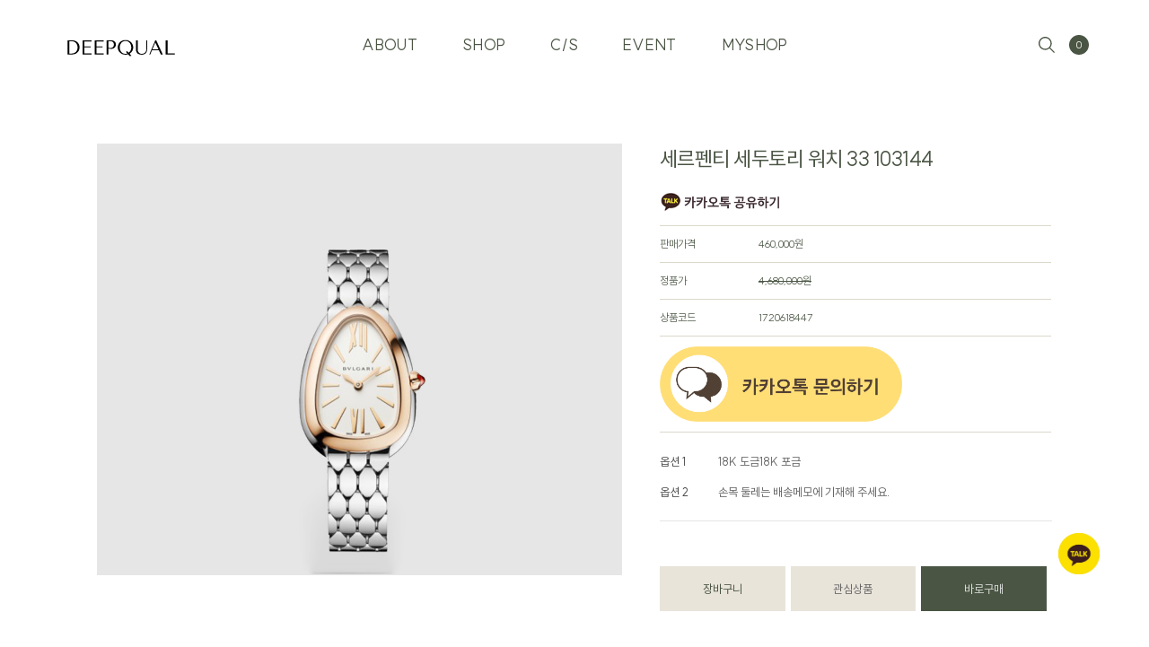

--- FILE ---
content_type: text/html; charset=utf-8
request_url: https://xn--k01bp32c.com/shop/item.php?it_id=1720618447
body_size: 15429
content:
<!doctype html>
<html lang="ko">

<head>
    <meta charset="utf-8">
    <!-- <meta name="viewport" content="width=device-width,initial-scale=1.0,minimum-scale=0,maximum-scale=10,user-scalable=yes"> -->
    <!-- <meta name="viewport" content="width=device-width, initial-scale=1.0, maximum-scale=1.0, minimum-scale=1.0, user-scalable=yes"> -->
    <meta name="viewport" content="width=device-width, initial-scale=1, maximum-scale=1, user-scalable=no">
    <link rel="shortcut icon" href="https://xn--k01bp32c.com/theme/eb4_deepqual_ver1/image/icons/deep_qual.ico" type="image/x-ico" />
            <meta http-equiv="imagetoolbar" content="no">
        <meta http-equiv="X-UA-Compatible" content="IE=Edge">
        <meta name="google-site-verification" content="sOLdzlTi8GBst2VM8SZikSID_mthvi6ay9veG1lyorw" />
<meta name="title" content="레플리카 전문 사이트 | 미러급 명품 레플리카 쇼핑몰 | 딥퀄" />
<meta name="keywords" content="레플리카 전문 사이트 | 미러급 명품 레플리카 쇼핑몰 | 딥퀄" />
<meta name="description" content="명품 레플리카 1위 딥퀄! 미러급 S급 퀄리티, 믿을 수 있는 전문 쇼핑몰. 주문제작과 빠른 배송으로 차별화된 경험 제공합니다." />

<meta property="og:id" content="https://xn--k01bp32c.com" />
<meta property="og:url" content="https://xn--k01bp32c.com/shop/item.php?it_id=1720618447" />
<meta property="og:type" content="website" />
<meta property="og:title" content="세르펜티 세두토리 워치 33 103144 - 레플리카 전문 사이트 | 미러급 명품 레플리카 쇼핑몰 | 딥퀄" />
<meta property="og:locale" content="ko_KR" />
<meta property="og:site_name" content="레플리카 전문 사이트 | 미러급 명품 레플리카 쇼핑몰 | 딥퀄" />
<meta property="og:description" content="&nbsp;"/>
<meta property="og:image" content="https://xn--k01bp32c.com/data/item/1720618447/mian.jpg" />
<meta property="og:image:width" content="1000" />
<meta property="og:image:height" content="1200" />
        
<meta name="twitter:card" content="summary">
<meta name="twitter:title" content="세르펜티 세두토리 워치 33 103144 - 레플리카 전문 사이트 | 미러급 명품 레플리카 쇼핑몰 | 딥퀄">
<meta name="twitter:site" content="레플리카 전문 사이트 | 미러급 명품 레플리카 쇼핑몰 | 딥퀄">
<meta name="twitter:creator" content="">
<meta name="twitter:image" content="https://xn--k01bp32c.com/data/item/1720618447/mian.jpg">
<meta name="twitter:description" content="&nbsp;">
        
<meta itemprop="name" content="레플리카 전문 사이트 | 미러급 명품 레플리카 쇼핑몰 | 딥퀄">
<meta itemprop="description" content="&nbsp;">
<meta itemprop="image" content="https://xn--k01bp32c.com/data/item/1720618447/mian.jpg">
        <meta name="naver-site-verification" content="318fad81903010e3855dcda0ee0a5326c2a15d26" />
<meta property="og:id" content="https://xn--k01bp32c.com" />
<meta property="og:url" content="https://xn--k01bp32c.com/shop/item.php?it_id=1720618447" />
<meta property="og:type" content="website" />
<meta property="og:title" content="세르펜티 세두토리 워치 33 103144 - 레플리카 전문 사이트 | 미러급 명품 레플리카 쇼핑몰 | 딥퀄" />
<meta property="og:locale" content="ko_KR" />
<meta property="og:site_name" content="레플리카 전문 사이트 | 미러급 명품 레플리카 쇼핑몰 | 딥퀄" />
<meta property="og:description" content="&nbsp;"/>
<meta property="og:image" content="https://xn--k01bp32c.com/data/item/1720618447/mian.jpg" />
<meta property="og:image:width" content="1000" />
<meta property="og:image:height" content="1200" />
        
<meta name="twitter:card" content="summary">
<meta name="twitter:title" content="세르펜티 세두토리 워치 33 103144 - 레플리카 전문 사이트 | 미러급 명품 레플리카 쇼핑몰 | 딥퀄">
<meta name="twitter:site" content="레플리카 전문 사이트 | 미러급 명품 레플리카 쇼핑몰 | 딥퀄">
<meta name="twitter:creator" content="">
<meta name="twitter:image" content="https://xn--k01bp32c.com/data/item/1720618447/mian.jpg">
<meta name="twitter:description" content="&nbsp;">
        
<meta itemprop="name" content="레플리카 전문 사이트 | 미러급 명품 레플리카 쇼핑몰 | 딥퀄">
<meta itemprop="description" content="&nbsp;">
<meta itemprop="image" content="https://xn--k01bp32c.com/data/item/1720618447/mian.jpg">
        
    <title>세르펜티 세두토리 워치 33 103144 &gt; Etc - 기타제품 - 레플리카 전문 사이트 | 미러급 명품 레플리카 쇼핑몰 | 딥퀄</title>
    <link rel="stylesheet" href="https://xn--k01bp32c.com/css/default_shop.css?ver=3.1">
<link rel="stylesheet" href="https://xn--k01bp32c.com/theme/eb4_deepqual_ver1/plugins/bootstrap/css/bootstrap.min.css?ver=3.1">
<link rel="stylesheet" href="https://xn--k01bp32c.com/theme/eb4_deepqual_ver1/plugins/fontawesome5/css/fontawesome-all.min.css?ver=3.1">
<link rel="stylesheet" href="https://xn--k01bp32c.com/theme/eb4_deepqual_ver1/plugins/eyoom-form/css/eyoom-form.min.css?ver=3.1">
<link rel="preconnect" href="https://fonts.googleapis.com">
<link rel="preconnect" href="https://fonts.gstatic.com" crossorigin>
<link href="https://fonts.googleapis.com/css2?family=Montserrat:wght@400;600;700&family=Noto+Sans+KR:wght@300;400;700&display=swap" rel="stylesheet">
<link rel="stylesheet" href="https://xn--k01bp32c.com/theme/eb4_deepqual_ver1/css/common.css?ver=3.1">
<link rel="stylesheet" href="https://xn--k01bp32c.com/theme/eb4_deepqual_ver1/css/shop_style.css?ver=3.1">
<link rel="stylesheet" href="https://xn--k01bp32c.com/theme/eb4_deepqual_ver1/css/custom.css?ver=3.1">
<link rel="stylesheet" href="https://xn--k01bp32c.com/theme/eb4_deepqual_ver1/skin/shop/basic/css/item_style.css?ver=3.1" type="text/css" media="screen">
<link rel="stylesheet" href="https://xn--k01bp32c.com/theme/eb4_deepqual_ver1/plugins/slick/slick.min.css" type="text/css" media="screen">
        <!--[if lte IE 8]>
<script src="https://xn--k01bp32c.com/js/html5.js"></script>
<![endif]-->
    <script>
        // 자바스크립트에서 사용하는 전역변수 선언
        var g5_url = "https://xn--k01bp32c.com";
        var g5_bbs_url = "https://xn--k01bp32c.com/bbs";
        var g5_is_member = "";
        var g5_is_admin = "";
        var g5_is_mobile = "";
        var g5_bo_table = "";
        var g5_sca = "";
        var g5_editor = "";
        var g5_cookie_domain = "";
        var g5_is_app = "";
                    var g5_shop_url = "https://xn--k01bp32c.com/shop";
                    </script>
        <link href="" rel="stylesheet" id="theme-link">


<script src="https://xn--k01bp32c.com/js/jquery-1.12.4.min.js?ver=2.5"></script>
<script src="https://xn--k01bp32c.com/js/jquery-migrate-1.4.1.min.js?ver=2.5"></script>
<script src="https://xn--k01bp32c.com/js/common.js?ver=2.5"></script>
<script src="https://xn--k01bp32c.com/js/wrest.js?ver=2.5"></script>
<script src="https://xn--k01bp32c.com/js/placeholders.min.js?ver=2.5"></script>
<script src="https://xn--k01bp32c.com/theme/eb4_deepqual_ver1/plugins/popper/popper.min.js?ver=2.5"></script>
<script src="https://xn--k01bp32c.com/theme/eb4_deepqual_ver1/plugins/bootstrap/js/bootstrap.min.js?ver=2.5"></script>
<script src="https://xn--k01bp32c.com/theme/eb4_deepqual_ver1/plugins/sidebar/jquery.sidebar.min.js?ver=2.5"></script>
<script src="https://xn--k01bp32c.com/js/kakao.min.js?ver=2.5"></script>
</head>

<body >
    

    

    <div class="search_menu search_fullpage search-menu-open">
        <div class="search_btn search-background"><a href="#;"></a></div>
        <div class="search_frm_wrap">
            <form name="frmsearch1" action="https://xn--k01bp32c.com/shop/search.php" onsubmit="return search_submit(this);">
                <input type="hidden" name="sfl" value="wr_subject||wr_content">
                <input type="hidden" name="sop" value="and">
                <div class="xans-search-form menu-search ">
                    <fieldset>
                        <legend>검색</legend>
                        <input type="text" name="q" value="" id="keyword" class="inputTypeText">
                        <input type="image" src="https://xn--k01bp32c.com/theme/eb4_deepqual_ver1/image/icons/search_.png" alt="검색" onclick="">
                    </fieldset>
                    <div class="prev_search_wrap">
                        <div class="xans-search-keyword">
                            <span>인기검색어</span>
                            <div id="popluar_items"></div>
                        </div>
                        <div class="xans-search-keyword">
                            <span>최근검색어</span>
                            <div id="recent_items"></div>
                        </div>
                    </div>
                </div>
        
            </form>
        </div>
    </div>

    <script>
        function search_submit(f) {
            if (f.q.value.length < 2) {
                alert("검색어는 두글자 이상 입력하십시오.");
                f.q.select();
                f.q.focus();
                return false;
            }
            return true;
        }

            //인기검색어
    async function initSearchPopup1() {

        if ($('#popluar_items a').length < 1) {
        //    const popular_html = sessionStorage.getItem('popular');
            const popular_html = null;
            if (!popular_html)
                await get_popular_data();
            else
                $('#popluar_items').html(popular_html.slice(1,-1));

            //데이터 가져옴
            function get_popular_data() {
                return new Promise(function(resolve, reject) {
                    $.ajax({
                        url: '/bbs/ajax_search.php',
                        type: "POST",
                        data: {
                            "type": 'popular'
                        },
                        dataType: "json",                  
                        success: function(data) {                           
                            let _pop_html = ``;
                            data?.pop_list.forEach(function(item) {
                                _pop_html +=`<a href='${item.href}'>${item.word}</a>`;                                                                          
                            });                         
                            sessionStorage.setItem('popular', JSON.stringify(_pop_html));
                            $('#popluar_items').html(_pop_html);
                            resolve();
                        }
                    });
                });
            }
        }
    }

    // 최근검색어 - 로컬스토리지에서 가져옴
    function initSearchPopup2() {
        const recent_item = localStorage.getItem('recent_search');
        if (recent_item){
            try{
                const recent_obj = JSON.parse(recent_item);
                let _recent_html = ``;
                recent_obj.forEach(function(item) {
                    _recent_html +=`<a href='/shop/search.php?q=${item}'>${item}</a>`;                                                                          
                });
                $('#recent_items').html(_recent_html);

            }catch(e){             
                console.error(e.message);
            }

        }
            
    }   


$(function() {

    initSearchPopup1();
    initSearchPopup2();
});
    </script>

		
	<div class="wrapper"  oncontextmenu="return false" >
	
		<h1 id="hd-h1">레플리카 전문 사이트 | 미러급 명품 레플리카 쇼핑몰 | 딥퀄</h1>
		<div class="to-content"><a href="#container">본문 바로가기</a></div>
		
				
					<div class="wrapper-inner">
			
								<header>
					<ul>
						<span class="xans-element- xans-layout xans-layout-logotop ">
														<a href="https://xn--k01bp32c.com/shop">
																																						<!-- <img src="https://xn--k01bp32c.com/theme/eb4_deepqual_ver1/image/deepqual_logo_top.png" alt="레플리카 전문 사이트 | 미러급 명품 레플리카 쇼핑몰 | 딥퀄 LOGO"> -->
											<img src="/img/deepqual_logo_1.svg" class="site-logo" >
																																		</a>
						</span>
						<aside class="">

							<div id="one_cate">
																<ul class="gnb-nav">

																																										<li class="dropdown ">
													<a href="/page/?pid=aboutus" target="_self" class="">
																												ABOUT													</a>
												
																																																																							<ul class="dropdown-menu">
																
																
																<li class="dropdown-submenu ">
																	<a href="/bbs/board.php?bo_table=deep_story" target="_self" class="dropdown-item nav-link">
																		<span class="submenu-marker"></span>
																																				딥 스토리																	
																	</a>
																																																		</li>
																																													
																
																<li class="dropdown-submenu ">
																	<a href="https://xn--k01bp32c.com/shop/list.php?ca_id=1040" target="_self" class="dropdown-item nav-link">
																		<span class="submenu-marker"></span>
																																				출고사진																	
																	</a>
																																																		</li>
																																</ul>
																																																						</li>
																							<li class="dropdown ">
													<a href="" target="_self" class="">
																												SHOP													</a>
												
																																																																							<ul class="dropdown-menu">
																
																
																<li class="dropdown-submenu ">
																	<a href="https://xn--k01bp32c.com/shop/list.php?ca_id=101010" target="_self" class="dropdown-item nav-link">
																		<span class="submenu-marker"></span>
																																				여자																	
																	</a>
																																																																																											<ul class="dropdown-menu">
																				
																				<li class="dropdown-submenu ">
																					<a href="https://xn--k01bp32c.com/shop/list.php?ca_id=101010" target="_self" class="dropdown-item nav-link">
																						<span class="submenu-marker"></span>
																																												가방																					
																					</a>
																				</li>
																				
																																																									
																				<li class="dropdown-submenu ">
																					<a href="https://xn--k01bp32c.com/shop/list.php?ca_id=101030" target="_self" class="dropdown-item nav-link">
																						<span class="submenu-marker"></span>
																																												지갑																					
																					</a>
																				</li>
																				
																																																									
																				<li class="dropdown-submenu ">
																					<a href="https://xn--k01bp32c.com/shop/list.php?ca_id=101040" target="_self" class="dropdown-item nav-link">
																						<span class="submenu-marker"></span>
																																												시계																					
																					</a>
																				</li>
																				
																																																									
																				<li class="dropdown-submenu ">
																					<a href="https://xn--k01bp32c.com/shop/list.php?ca_id=101050" target="_self" class="dropdown-item nav-link">
																						<span class="submenu-marker"></span>
																																												신발																					
																					</a>
																				</li>
																				
																																																									
																				<li class="dropdown-submenu ">
																					<a href="https://xn--k01bp32c.com/shop/list.php?ca_id=101080" target="_self" class="dropdown-item nav-link">
																						<span class="submenu-marker"></span>
																																												벨트																					
																					</a>
																				</li>
																				
																																																									
																				<li class="dropdown-submenu ">
																					<a href="https://xn--k01bp32c.com/shop/list.php?ca_id=101070" target="_self" class="dropdown-item nav-link">
																						<span class="submenu-marker"></span>
																																												악세서리																					
																					</a>
																				</li>
																				
																																																									
																				<li class="dropdown-submenu ">
																					<a href="https://xn--k01bp32c.com/shop/list.php?ca_id=101090" target="_self" class="dropdown-item nav-link">
																						<span class="submenu-marker"></span>
																																												모자																					
																					</a>
																				</li>
																				
																																																									
																				<li class="dropdown-submenu ">
																					<a href="https://xn--k01bp32c.com/shop/list.php?ca_id=1010a0" target="_self" class="dropdown-item nav-link">
																						<span class="submenu-marker"></span>
																																												의류																					
																					</a>
																				</li>
																				
																																								</ul>
																																																																						</li>
																																													
																
																<li class="dropdown-submenu ">
																	<a href="https://xn--k01bp32c.com/shop/list.php?ca_id=201010" target="_self" class="dropdown-item nav-link">
																		<span class="submenu-marker"></span>
																																				남자																	
																	</a>
																																																																																											<ul class="dropdown-menu">
																				
																				<li class="dropdown-submenu ">
																					<a href="https://xn--k01bp32c.com/shop/list.php?ca_id=102010" target="_self" class="dropdown-item nav-link">
																						<span class="submenu-marker"></span>
																																												가방																					
																					</a>
																				</li>
																				
																																																									
																				<li class="dropdown-submenu ">
																					<a href="https://xn--k01bp32c.com/shop/list.php?ca_id=102030" target="_self" class="dropdown-item nav-link">
																						<span class="submenu-marker"></span>
																																												지갑																					
																					</a>
																				</li>
																				
																																																									
																				<li class="dropdown-submenu ">
																					<a href="https://xn--k01bp32c.com/shop/list.php?ca_id=102050" target="_self" class="dropdown-item nav-link">
																						<span class="submenu-marker"></span>
																																												신발																					
																					</a>
																				</li>
																				
																																																									
																				<li class="dropdown-submenu ">
																					<a href="https://xn--k01bp32c.com/shop/list.php?ca_id=102040" target="_self" class="dropdown-item nav-link">
																						<span class="submenu-marker"></span>
																																												시계																					
																					</a>
																				</li>
																				
																																																									
																				<li class="dropdown-submenu ">
																					<a href="https://xn--k01bp32c.com/shop/list.php?ca_id=102080" target="_self" class="dropdown-item nav-link">
																						<span class="submenu-marker"></span>
																																												벨트																					
																					</a>
																				</li>
																				
																																																									
																				<li class="dropdown-submenu ">
																					<a href="https://xn--k01bp32c.com/shop/list.php?ca_id=102070" target="_self" class="dropdown-item nav-link">
																						<span class="submenu-marker"></span>
																																												악세서리																					
																					</a>
																				</li>
																				
																																																									
																				<li class="dropdown-submenu ">
																					<a href="https://xn--k01bp32c.com/shop/list.php?ca_id=102090" target="_self" class="dropdown-item nav-link">
																						<span class="submenu-marker"></span>
																																												모자																					
																					</a>
																				</li>
																				
																																																									
																				<li class="dropdown-submenu ">
																					<a href="https://xn--k01bp32c.com/shop/list.php?ca_id=1020a0" target="_self" class="dropdown-item nav-link">
																						<span class="submenu-marker"></span>
																																												의류																					
																					</a>
																				</li>
																				
																																								</ul>
																																																																						</li>
																																													
																
																<li class="dropdown-submenu ">
																	<a href="/shop/list.php?list_type=best" target="_self" class="dropdown-item nav-link">
																		<span class="submenu-marker"></span>
																																				인기제품																	
																	</a>
																																																		</li>
																																													
																
																<li class="dropdown-submenu ">
																	<a href="/shop/list.php?list_type=new" target="_self" class="dropdown-item nav-link">
																		<span class="submenu-marker"></span>
																																				신상제품																	
																	</a>
																																																		</li>
																																													
																
																<li class="dropdown-submenu ">
																	<a href="https://xn--k01bp32c.com/shop/list.php?ca_id=1060" target="_self" class="dropdown-item nav-link">
																		<span class="submenu-marker"></span>
																																				개인결제																	
																	</a>
																																																		</li>
																																</ul>
																																																						</li>
																							<li class="dropdown ">
													<a href="" target="_" class="">
																												C/S													</a>
												
																																																																							<ul class="dropdown-menu">
																
																
																<li class="dropdown-submenu ">
																	<a href="http://pf.kakao.com/_XCwnG/chat" target="_blank" class="dropdown-item nav-link">
																		<span class="submenu-marker"></span>
																																				상담문의																	
																	</a>
																																																		</li>
																																													
																
																<li class="dropdown-submenu ">
																	<a href="/bbs/board.php?bo_table=notice" target="_self" class="dropdown-item nav-link">
																		<span class="submenu-marker"></span>
																																				공지사항																	
																	</a>
																																																		</li>
																																													
																
																<li class="dropdown-submenu ">
																	<a href="/shop/itemqalist.php" target="_self" class="dropdown-item nav-link">
																		<span class="submenu-marker"></span>
																																				질문답변																	
																	</a>
																																																		</li>
																																													
																
																<li class="dropdown-submenu ">
																	<a href="/shop/itemuselist.php" target="_self" class="dropdown-item nav-link">
																		<span class="submenu-marker"></span>
																																				구매후기																	
																	</a>
																																																		</li>
																																</ul>
																																																						</li>
																							<li class="dropdown ">
													<a href="/bbs/board.php?bo_table=event" target="_self" class="">
																												EVENT													</a>
												
																																						</li>
																							<li class="dropdown ">
													<a href="#" target="_self" class="">
																												MYSHOP													</a>
												
																																																																							<ul class="dropdown-menu">
																
																
																<li class="dropdown-submenu ">
																	<a href="/bbs/login.php" target="_self" class="dropdown-item nav-link">
																		<span class="submenu-marker"></span>
																																				로그인																	
																	</a>
																																																		</li>
																																													
																
																<li class="dropdown-submenu ">
																	<a href="/bbs/register_form.php" target="_self" class="dropdown-item nav-link">
																		<span class="submenu-marker"></span>
																																				회원가입																	
																	</a>
																																																		</li>
																																</ul>
																																																						</li>
																																						</ul>
							</div>
						</aside>
   						<div id="one_mask2"></div>
						<div class="one_right">
							<ul>
								<li class="top_search">
									<a href="#none">
										<svg xmlns="http://www.w3.org/2000/svg" width="17" height="17" viewBox="0 0 17 17">
											<path id="search" d="M20.353,19.466,15.6,14.691a6.921,6.921,0,1,0-.912.912l4.776,4.75ZM4.624,10.286a5.663,5.663,0,1,1,5.663,5.663A5.663,5.663,0,0,1,4.624,10.286Z" transform="translate(-3.353 -3.353)" fill="#4a5544"></path>
										</svg>
									</a>
								</li>
								<li class="top_cart_btn">
									<a href="/shop/cart.php">
										<span>0</span>
									</a>
								</li>
								<li class="only_mobile mobile_nav">
									<div class="btnAll">
										<ul>
											<span></span>
											<span></span>
											<span></span>
											<span></span>
										</ul>
									</div>
								</li>
							</ul>
						</div>
						
					</ul>
				</header>
				<script>
					$(function() {
						$(".top_search a").click(function() {
							$("body").addClass("mode_search");
						});
						$(".search-background").click(function() {
							$("body").removeClass("mode_search");
						});
					})
				</script>
				
								<div class="modal fade contents-modal member-contents-modal" tabindex="-1" aria-hidden="true">
					<div class="modal-box modal-sm modal-dialog">
						<div class="modal-content">
							<div class="modal-body">
								<h4>
									방문해 주셔서 감사합니다.
								</h4>
								<ul class="list-unstyled member-list">
																	</ul>

								<div class="shop-member-box">
									<div class="shop-member-box-title">오늘본상품<span>0</span></div>
									
<div id="stv" class="op-area">
    <h2>오늘 본 상품</h2>

        <p class="li-empty">해당내용 없음</p>
    
</div>

<script src="https://xn--k01bp32c.com/js/scroll_oldie.js"></script>									<div class="shop-member-box-title">장바구니<span>0</span></div>
									
<div id="sbsk" class="op-area">
    <h2>장바구니</h2>
    <form name="skin_frmcartlist" id="skin_sod_bsk_list" method="post" action="https://xn--k01bp32c.com/shop/cartupdate.php">
    <ul class="list-unstyled">
                        
                <li class="li-empty">해당내용 없음</li>
            </ul>

        <a href="https://xn--k01bp32c.com/shop/cart.php" class="btn-e btn-e-sm btn-e-block btn-e-dark btn-e-brd">장바구니 바로가기</a>
    </form>
</div>									<div class="shop-member-box-title">위시리스트<span>0</span></div>
									
<aside id="sbsk" class="op-area">
    <h2>위시리스트</h2>
    <ul class="list-unstyled">
                        
                <li class="li-empty">해당내용 없음</li>
            </ul>

    <a href="https://xn--k01bp32c.com/shop/wishlist.php" class="btn-e btn-e-sm btn-e-block btn-e-dark btn-e-brd">위시리스트 바로가기</a>
</aside>								</div>
								<div class="contnets-bottom">
									<button type="button" data-bs-dismiss="modal"><span class="transition-03 en-font">Close</span></button>
								</div>
							</div>
						</div>
					</div>
				</div>


														<div class="page-title-wrap">
						<div class="container">
															<h2>
																			<i class="fas fa-arrow-alt-circle-right m-r-10"></i>Etc - 기타제품																	</h2>
																					</div>
					</div>
									
				<main class="basic-body sub-basic-body">
												<div class="container">
								<div class="basic-body-main">
															
<div class="shop-item">
        
        
        <!-- div id="sit_hhtml" class="m-b-20"></div  -->

    
        <script src="https://xn--k01bp32c.com/js/shop.js?ver=2.5"></script>
    
        <style>
        /* 텍스트 카운트다운 */
    .shop-description-box .table td .event-deadline{ font-size:14px; line-height:1.6; color: black;    font-weight: bold !important;}
</style>


<form name="fitem" method="post" action="https://xn--k01bp32c.com/shop/cartupdate.php" onsubmit="return fitem_submit(this);">
    <input type="hidden" name="it_id[]" value="1720618447">
    <input type="hidden" name="sw_direct">
    <input type="hidden" name="url">

<div class="shop-product">
    
    <div class="row">
        <div class="col-md-7 md-m-b-10 pro_img_wrap">
                                    <div class="shop-product-img">
                <div class="product-img-big">                    
                    <img src="https://xn--k01bp32c.com/data/item/1720618447/thumb-mian_600x720.jpg" width="600" height="720" alt="">                    
                                    </div>

            </div>
                        <div class="m-b-20"></div>

                       
        </div>
        <div class="nameBox only_mobile">
            <span class="name">세르펜티 세두토리 워치 33 103144</span>
        </div>

        <div class="col-md-5 pro_form_info">
                        <div class="shop-product-form 2017_renewal_itemform">
                                <p class="sound_only">
                    상품 선택옵션 2 개, 추가옵션 0 개
                </p>
                                <div class="shop-description-box">
                    <table class="table">
                        <tbody>
                            <tr class="only_pc_table_row">
                                <th scope="row" colspan="2">
                                    <div class="headingArea">
                                        <span>세르펜티 세두토리 워치 33 103144</span>
                                    </div>
                                </th>
                            </tr>
                           
                                                        <tr class="kakao_share_wrap">                                
                                <td colspan="2"><a href="javascript:sendLink();"><img src="/theme/eb4_deepqual_ver1/image/kakao_share_img.png"></a></td>
                            </tr>
                            
                                                        <tr>
                                <th scope="row"><span>판매가격</span></th>
                                <td>
                                     
                                    <strong class="shop-product-prices">460,000원</strong>
                                    <input type="hidden" id="it_price" value="460000">  
                                                  
                                                      
                                </td>
                            </tr>
                             
                             
                                                                                    <tr>
                                <th scope="row"><span>정품가</span></th>
                                <td>
                                                                        <span class="line-through">4,680,000원</span>
                                                                    </td>
                            </tr>





                            <tr>
                                <th scope="row"><span>상품코드</span></th>
                                <td>
                                    1720618447                                </td>
                            </tr>                       
                            <tr class="kakao_btn_wrap">
                                <td colspan="2">
                                    <a href="http://pf.kakao.com/_XCwnG/chat" target="_blank"><img src="/theme/eb4_deepqual_ver1/image/btn_detail_ask_kakao.png"></a>
                                </td>
                            </tr>
                          
                        </tbody>
                    </table>
                </div>
                <div class="option_buy_wrap  ">
                    <div class="option_wrap">                      
                        
                                                                        <div class="sit_option eyoom-form only_pc">
                            
                                                                                    <div class="get_item_options">
                                <span class="it_option_text">옵션 1</span>
                                
                                <!--선택옵션을 RADIO 형식으로 변경 -->
                                <div class="it_radio_option" data-seq="0">
                                                                        <label for="it_option_0_0">
                                        <input type="radio" name="io_option_0[]" value="18K 도금" id="it_option_0_0" class="it_option_radio" >
                                        <span>18K 도금</span>
                                    </label>
                                                                        <label for="it_option_0_1">
                                        <input type="radio" name="io_option_0[]" value="18K 포금" id="it_option_0_1" class="it_option_radio" >
                                        <span>18K 포금</span>
                                    </label>
                                                                    </div>
                                                            
                            </div>
                                                        <div class="get_item_options">
                                <span class="it_option_text">옵션 2</span>
                                
                                <!--선택옵션을 RADIO 형식으로 변경 -->
                                <div class="it_radio_option" data-seq="1">
                                                                        <label for="it_option_1_0">
                                        <input type="radio" name="io_option_1[]" value="손목 둘레는 배송메모에 기재해 주세요." id="it_option_1_0" class="it_option_radio" >
                                        <span>손목 둘레는 배송메모에 기재해 주세요.</span>
                                    </label>
                                                                    </div>
                                                            
                            </div>
                                                                                </div>
                                                
                                                                        <div class="sit_option eyoom-form only_mobile">
                            
                                                                                    <div class="get_item_options">
                                <label for="it_option_1">옵션 1</label>
                                <div class="select m-b-10">
                                    <select id="it_option_1" class="it_option" >
                                        <option value="">선택</option>
                                                                                <option value="18K 도금">18K 도금</option>
                                                                                <option value="18K 포금">18K 포금</option>
                                                                            </select><i></i>
                                </div>
                            </div>
                                                        <div class="get_item_options">
                                <label for="it_option_2">옵션 2</label>
                                <div class="select m-b-10">
                                    <select id="it_option_2" class="it_option"  disabled="disabled">
                                        <option value="">선택</option>
                                                                                <option value="손목 둘레는 배송메모에 기재해 주세요.">손목 둘레는 배송메모에 기재해 주세요.</option>
                                                                            </select><i></i>
                                </div>
                            </div>
                                                                                </div>
                                                                        
                        

                                                                        


                                                                        


                                                                        <div id="sit_sel_option">
                            <h3>선택된 옵션</h3>
                                                    </div>
                        
                                                <div id="sit_tot_price" ></div>
                        
                        
                    </div>
                

                    <div id="sit_ov_btn">
                                                                                    <button type="submit" onclick="document.pressed=this.value;" value="장바구니" id="sit_btn_cart"> 장바구니</button>
                                <a href="javascript:item_wish(document.fitem, '1720618447');" id="sit_btn_wish">관심상품</a>
                                <button type="submit" onclick="document.pressed=this.value;" value="바로구매" id="sit_btn_buy"> 바로구매</button>
                                                                                    
                                                                        </div>

                </div> <!--option_wrap-->
                <script>
                // 상품보관
                function item_wish(f, it_id) {
                    f.url.value = "https://xn--k01bp32c.com/shop/wishupdate.php?it_id="+it_id;
                    f.action = "https://xn--k01bp32c.com/shop/wishupdate.php";
                    f.submit();
                }

                // 추천메일
                function popup_item_recommend(it_id) {
                    if (!g5_is_member)
                    {
                        if (confirm("회원만 추천하실 수 있습니다."))
                            document.location.href = "https://xn--k01bp32c.com/bbs/login.php?url=https%3A%2F%2Fxn--k01bp32c.com%2Fshop%2Fitem.php%3Fit_id%3D1720618447";
                    } else {
                        url = "./itemrecommend.php?it_id=" + it_id;
                        opt = "scrollbars=yes,width=616,height=420,top=10,left=10";
                        popup_window(url, "itemrecommend", opt);
                    }
                }

                // 재입고SMS 알림
                function popup_stocksms(it_id) {
                    url = "https://xn--k01bp32c.com/shop/itemstocksms.php?it_id=" + it_id;
                    opt = "scrollbars=yes,width=616,height=420,top=10,left=10";
                    popup_window(url, "itemstocksms", opt);
                }
                </script>


            </div>
                    </div>
    </div>
</div>
</form>


<script src="https://xn--k01bp32c.com/theme/eb4_deepqual_ver1/plugins/slick/slick.min.js"></script>
<script src="https://xn--k01bp32c.com/theme/eb4_deepqual_ver1/plugins/elevatezoom-plus/jquery.ez-plus.js"></script>
<script>

</script>
<script>
        
    $(window).load(function(){
        $('.pro_img_wrap').show();
        $('.slick--visual').slick({
            slidesToShow: 1,
            arrows: true,
            dots: true,
            appendDots: '.slick--visual__paging',
            customPaging: function (slider, i) {
                return  '<span>'+(i + 1)+'</span>';
            },
            autoplay: true,
            pagination: true,                
            autoplaySpeed: 5000,
            responsive: [
                {
                    breakpoint: 768,
                    settings: {
                        arrows: false
                    }
                }
            ]
        });


     /**
     *  구매버튼 - 모바일 사이즈일때 스크롤 내리면 구매버튼 노출
     
        (function(){
            // 구매버튼 관련변수
            var $item = $('#sit_ov_btn'),
                iButtonHeightPos = $item.offset().top;
            
            $(window).on('scroll', function(){
                try {
                    // 구매버튼 관련변수
                    var iCurrentHeightPos = $(this).scrollTop() + $(this).height();                        
                    if (iCurrentHeightPos > iButtonHeightPos || iButtonHeightPos < $(this).scrollTop() + $item.height()) {
                        if (iButtonHeightPos < $(this).scrollTop() - $item.height()) {
                            $item.addClass('g_fixed');
                        } else {
                            $item.removeClass('g_fixed');
                        }
                    } else {
                       $item.removeClass('g_fixed');
                    }
                } catch(e) { }
            });
        })();
        */    
});




    Kakao.init('0cbc8bc6f355f1dcd053becdde94e01a');
    // // 카카오링크 버튼을 생성합니다. 처음 한번만 호출하면 됩니다.
    function sendLink() {
        Kakao.Link.sendDefault({
        objectType: 'feed',
        content: {
        title: '세르펜티 세두토리 워치 33 103144',
        description: '',
        imageUrl: 'https://xn--k01bp32c.com/data/item/1720618447/mian.jpg',
        link: {
            mobileWebUrl: 'https://xn--k01bp32c.com/shop/item.php?it_id=1720618447',
            webUrl : 'https://xn--k01bp32c.com/shop/item.php?it_id=1720618447'
        }
        },
        buttons: [
        {
        title: '웹으로 보기',
        link: {
            mobileWebUrl: 'https://xn--k01bp32c.com/shop/item.php?it_id=1720618447',
            webUrl : 'https://xn--k01bp32c.com/shop/item.php?it_id=1720618447'
        }
        },
        {
        title: '앱으로 보기',
        link: {
            mobileWebUrl: 'https://xn--k01bp32c.com/shop/item.php?it_id=1720618447',
            webUrl : 'https://xn--k01bp32c.com/shop/item.php?it_id=1720618447'
        }
        }
        ]
        });
    }





    /****************************
        모바일일때  
    ****************************/
        // 바로 구매 클릭
        $("#sit_btn_buy , #sit_btn_cart").click(function(){
            //가로 사이즈가 1000px 이하일때만 실행
            if($(window).width() >= 1000) return true;

            if(!$(".option_buy_wrap").hasClass("menu_on")){                
                show_select();
                return false;
            }
        });
        $("body").on("click","#order_select_bg_on",function(){
            hide_select();
        });


        //옵션선택 레이어 노출
        var before_scroll = 0;
        function show_select(){
            before_scroll = $(window).scrollTop();
            $("#order_select_bg_on").remove();
            $("body").addClass("scroll_control").append("<div id='order_select_bg_on'></div>");
            $(".option_buy_wrap").addClass("menu_on");
            $("body").scrollTop(before_scroll);    
        }   
        // 옵션선택 레이어 hide 
        function hide_select(){
            $("body").removeClass("scroll_control");
            $("#order_select_bg_on").remove();
            $(".option_buy_wrap").removeClass("menu_on");
            $(window).scrollTop(before_scroll);
        }


</script>

<script>
$(function(){
    // 상품이미지 첫번째 링크
    $("#sit_pvi_big a:first").addClass("visible");

    // 상품이미지 미리보기 (썸네일에 마우스 오버시)
    $("#sit_pvi .img_thumb").bind("mouseover focus", function(){
        var idx = $("#sit_pvi .img_thumb").index($(this));
        $("#sit_pvi_big a.visible").removeClass("visible");
        $("#sit_pvi_big a:eq("+idx+")").addClass("visible");
    });

    // 상품이미지 크게보기
    $(".popup_item_image").click(function() {
        var url = $(this).attr("href");
        var top = 10;
        var left = 10;
        var opt = 'scrollbars=yes,top='+top+',left='+left;
        popup_window(url, "largeimage", opt);

        return false;
    });


});

function fsubmit_check(f)
{
    // 판매가격이 0 보다 작다면
    if (document.getElementById("it_price").value < 0) {
        alert("전화로 문의해 주시면 감사하겠습니다.");
        return false;
    }

    if($(".sit_opt_list").size() < 1) {
        alert("상품의 선택옵션을 선택해 주십시오.");
        return false;
    }

    var val, io_type, result = true;
    var sum_qty = 0;
    var min_qty = parseInt(0);
    var max_qty = parseInt(0);
    var $el_type = $("input[name^=io_type]");

    $("input[name^=ct_qty]").each(function(index) {
        val = $(this).val();

        if(val.length < 1) {
            alert("수량을 입력해 주십시오.");
            result = false;
            return false;
        }

        if(val.replace(/[0-9]/g, "").length > 0) {
            alert("수량은 숫자로 입력해 주십시오.");
            result = false;
            return false;
        }

        if(parseInt(val.replace(/[^0-9]/g, "")) < 1) {
            alert("수량은 1이상 입력해 주십시오.");
            result = false;
            return false;
        }

        io_type = $el_type.eq(index).val();
        if(io_type == "0")
            sum_qty += parseInt(val);
    });

    if(!result) {
        return false;
    }

    if(min_qty > 0 && sum_qty < min_qty) {
        alert("선택옵션 개수 총합 "+number_format(String(min_qty))+"개 이상 주문해 주십시오.");
        return false;
    }

    if(max_qty > 0 && sum_qty > max_qty) {
        alert("선택옵션 개수 총합 "+number_format(String(max_qty))+"개 이하로 주문해 주십시오.");
        return false;
    }

    return true;
}

// 바로구매, 장바구니 폼 전송
function fitem_submit(f)
{
    f.action = "https://xn--k01bp32c.com/shop/cartupdate.php";
    f.target = "";

    if (document.pressed == "장바구니") {
        f.sw_direct.value = 0;
    } else { // 바로구매
        f.sw_direct.value = 1;
    }

    // 판매가격이 0 보다 작다면
    if (document.getElementById("it_price").value < 0) {
        alert("전화로 문의해 주시면 감사하겠습니다.");
        return false;
    }

    if($(".sit_opt_list").size() < 1) {
        alert("상품의 선택옵션을 선택해 주십시오.");
        return false;
    }

    var val, io_type, result = true;
    var sum_qty = 0;
    var min_qty = parseInt(0);
    var max_qty = parseInt(0);
    var $el_type = $("input[name^=io_type]");

    $("input[name^=ct_qty]").each(function(index) {
        val = $(this).val();

        if(val.length < 1) {
            alert("수량을 입력해 주십시오.");
            result = false;
            return false;
        }

        if(val.replace(/[0-9]/g, "").length > 0) {
            alert("수량은 숫자로 입력해 주십시오.");
            result = false;
            return false;
        }

        if(parseInt(val.replace(/[^0-9]/g, "")) < 1) {
            alert("수량은 1이상 입력해 주십시오.");
            result = false;
            return false;
        }

        io_type = $el_type.eq(index).val();
        if(io_type == "0")
            sum_qty += parseInt(val);
    });

    if(!result) {
        return false;
    }

    if(min_qty > 0 && sum_qty < min_qty) {
        alert("선택옵션 개수 총합 "+number_format(String(min_qty))+"개 이상 주문해 주십시오.");
        return false;
    }

    if(max_qty > 0 && sum_qty > max_qty) {
        alert("선택옵션 개수 총합 "+number_format(String(max_qty))+"개 이하로 주문해 주십시오.");
        return false;
    }

    return true;
}
</script>
<script src="https://xn--k01bp32c.com/js/shop.override.js?v=2.5"></script>
        

<div class="container">
  <div class="row">
    <div class="col-md-6">
            <section id="sit_use">
        <h2 class="h-hidden">사용후기</h2>
        <div class="pg-anchor-in">
            <ul class="nav nav-tabs">
              <li class="active"><a href="#sit_use" style="border:none!important;z-index: 0;">사용후기 <span class="item_use_count">(0)</span></a></li>
            </ul>
            <div class="tab-bottom-line"></div>
        </div>
        <div id="itemuse">
<section class="shop-product-use">
    <h3 class="h-hidden">등록된 사용후기</h3>

    <div class="product-qa-btn">
        <a href="https://xn--k01bp32c.com/shop/itemuseform.php?it_id=1720618447" onclick="itemuse_modal(this.href); return false;" class="btn-e btn-e-xlg gray_btn">사용후기 쓰기</a>
        <a href="https://xn--k01bp32c.com/shop/itemuselist.php" class="btn-e btn-e-xlg gray_btn">더보기</a>
    </div>
    <div class="clearfix"></div>

        <p class="text-center color-grey font-size-12 margin-top-10"><i class="fas fa-exclamation-circle"></i> 사용후기가 없습니다.</p>
    </section>


<script src="https://xn--k01bp32c.com/js/viewimageresize.js"></script>
<script>
$(function(){
    $(".itemuse_delete").click(function(){
        if (confirm("정말 삭제 하시겠습니까?\n\n삭제후에는 되돌릴수 없습니다.")) {
            return true;
        } else {
            return false;
        }
    });

    $(".product-use-more").click(function(){
        var $con = $(this).siblings(".product-use-cont");
        if($con.is(":visible")) {
            $con.slideUp();
        } else {
            $(".product-use-cont:visible").hide();
            $con.slideDown(
                function() {
                    // 이미지 리사이즈
                    $con.viewimageresize2();
                }
            );
        }
    });

    $(".pg_page").click(function(){
        $("#itemuse").load($(this).attr("href"));
        return false;
    });
});
</script>
</div>
      </section>
          </div>
    <div class="col-md-6">
            <section id="sit_qa">
        <h2 class="h-hidden">상품문의</h2>
        <div class="pg-anchor-in">
            <ul class="nav nav-tabs">
              <li class="active"><a href="#sit_qa" style="border:none!important;z-index: 0;">상품문의 <span class="item_qa_count">(1)</span></a></li>
            </ul>
            <div class="tab-bottom-line"></div>
        </div>
        <div id="itemqa">
<section class="shop-product-qa">
    <h3 class="h-hidden">등록된 상품문의</h3>

    <div class="product-qa-btn">
        <a href="https://xn--k01bp32c.com/shop/itemqaform.php?it_id=1720618447" onclick="itemqa_modal(this.href); return false;" class="btn-e btn-e-xlg gray_btn">상품문의 쓰기</a>
        <a href="https://xn--k01bp32c.com/shop/itemqalist.php" class="btn-e btn-e-xlg gray_btn">더보기</a>
    </div>
    <div class="clearfix"></div>

        <div class="product-qa-wrap">
                <div class="product-qa-list">
            <button type="button" class="product-qa-title">
                <span class="sit_qaa_done">답변완료</span>
                <span class="qa_content">
                딥퀄-[K**님] QNA 입니다.                 </span>				
            </button> 
            <dl class="product-qa-dl">
                <dt>작성자</dt>
                <dd><i class="far fa-user-circle" aria-hidden="true"></i> K**</dd>                
            </dl>

            <div class="clearfix"></div>

            <div id="sit_qa_con_0" class="product-qa-cont">
                <div class="product-qa-p">
                    <div class="product-qa-qaq">
                        <strong class="sound_only">문의내용</strong>
                        <span class="product-qa-alp">Q</span>
                        비밀글로 보호된 문의입니다.                    </div>
                                    </div>

                            </div>
            <div class="clearfix"></div>
        </div>
            </div>
    </section>


<script src="https://xn--k01bp32c.com/js/viewimageresize.js"></script>
<script>
$(function(){
    $(".itemqa_delete").click(function(){
        return confirm("정말 삭제 하시겠습니까?\n\n삭제후에는 되돌릴수 없습니다.");
    });

    $(".product-qa-title").click(function(){
        var $con = $(this).siblings(".product-qa-cont");
        if($con.is(":visible")) {
            $con.slideUp();
        } else {
            $(".product-qa-cont:visible").hide();
            $con.slideDown(
                function() {
                    // 이미지 리사이즈
                    $con.viewimageresize2();
                }
            );
        }
    });

    $(".qa_page").click(function(){
        $("#itemqa").load($(this).attr("href"));
        return false;
    });
});
</script>
</div>
      </section>
          </div>
  </div>
</div>




<section id="sit_inf">
    <h2 class="h-hidden">상품 정보</h2>
    

        <h3 class="h-hidden">상품 상세설명</h3>
    <div id="sit_inf_explan">
        <p style="text-align:center;" align="center"><img alt="세르펜티 세두토리 워치 33 103144 &amp;gt; Etc - 기타제품" src="/data/editor/2407/72a1c980a794a2287360171629a89da5_1720618470_1647.jpg" title="72a1c980a794a2287360171629a89da5_1720618470_1647.jpg" style="height:auto;" /><br style="clear:both;" /><img alt="세르펜티 세두토리 워치 33 103144 &amp;gt; Etc - 기타제품" src="/data/editor/2407/72a1c980a794a2287360171629a89da5_1720618500_6731.jpg" title="72a1c980a794a2287360171629a89da5_1720618500_6731.jpg" style="height:auto;" /><br style="clear:both;" /> </p>    </div>
    
    
</section>





<script src="https://xn--k01bp32c.com/js/viewimageresize.js"></script>
<script>
$('.pg-anchor-in a').on('click', function(e) {
    e.stopPropagation();
    var scrollTopSpace;
    if (window.innerWidth >= 992) {
        scrollTopSpace = 100;
    } else {
        scrollTopSpace = 80;
    }
    var tabLink = $(this).attr('href');
    var offset = $(tabLink).offset().top;
    $('html, body').animate({scrollTop : offset - scrollTopSpace}, 500);
    return false;
});

$(window).on("load", function() {
    $("#sit_inf_explan").viewimageresize2();
});
</script>
        <div id="sit_thtml"></div>
</div>

<!-- 앱 설치 유도 팝업 -->
<div class="appInstallModal" id="appInstallModal" >
    <div class="dialog" >
        <button aria-label="앱 다운로드 팝업 닫기" class="appInstall_close" onclick="go_page('web');"></button>
        <div class="content">
            <div class="body">
                <div class="site_logo">
                    <img src="/img/deepqual_logo_img_2.png" alt="딥퀄">
                </div>
                <h2>딥퀄 앱에서 제공되는 혜택을</h2>
                <h2>놓치지 말고 만나보세요!</h2>
                <p>딥퀄 앱에서 다양한 혜택 및 이벤트 제공 중!</p>
            </div>
            <div class="footer">
                <button type="button" class="btn " onclick="go_page('app');">딥퀄 앱으로 보기</button>
                <a class="no_thanks"  onclick="go_page('web');"><span>괜찮아요, 모바일 웹으로 볼게요</span></a>
            </div>
        </div>
    </div>
</div>

<div class="appInstall_bg"></div>




			</div>		</div>	
	</main>
	
		<footer class="xans-element- xans-layout xans-layout-footer">
			<div class="footer_wrap">
				<span class="only_mobile footer_logo">
					<a href="/">딥퀄</a>
				</span>
				<ul class="footMenu">
					<li><a href="https://xn--k01bp32c.com/page/?pid=provision">이용약관</a></li>
					<li><a href="https://xn--k01bp32c.com/page/?pid=privacy">개인정보 처리방침</a></li>
				</ul>
				<div class="footInfo">
					<div class="company">
						<h2 class="only_pc">딥퀄</h2>
						<span>사업자등록번호 HK 32498-003-79-1</span> 
						<span>통신판매업신고번호 CP 02040578</span><br>
						<span>대표 김영만</span> <span>주소 HONG KONG WANCNAI LOCKHART ROAD 142-384 2/F 반품주소아님   </span><br>						
					</div>

					<div class="company">
						<h2 class="only_pc">고객센터</h2>
						<span class="">
							 평일 11:00 ~ 20:00
주말 13:00 ~ 20:00<br>
						</span>
					</div>

				</div>
			</div>
			<div class="xans-element- xans-layout xans-layout-logotop copyright "><span>ⓒ 딥퀄</span>
			</div>
		</footer>
	</div>	</div>
		<div class="eb-backtotop">
		<!-- 스크롤이벤트 안씀<svg class="backtotop-progress" width="100%" height="100%" viewBox="-1 -1 102 102">
			<path d="M50,1 a49,49 0 0,1 0,98 a49,49 0 0,1 0,-98" />
			<span class="progress-count"></span>
		</svg> -->
		<div class="kakao_float_btn">
			<a href="http://pf.kakao.com/_XCwnG/chat" target="_blank" class="btn_kakao"><img src="/img/KakaoTalk_bottom_icon.png" alt="카카오톡"></a>
		</div>
	</div>  

	<form name="fitem_for_list" method="post" action="" onsubmit="return fitem_for_list_submit(this);">
		<input type="hidden" name="url">
		<input type="hidden" name="it_id"> 
	</form>



<div class="modal fade itemuse-iframe-modal" tabindex="-1" aria-hidden="true">
    <div class="modal-dialog modal-lg">
        <div class="modal-content">
            <div class="modal-header">
                <h5 class="modal-title f-s-20r"><i class="fas fa-edit text-gray m-r-7"></i><strong>구매후기</strong></h5>
                <button type="button" class="btn-close" data-bs-dismiss="modal" aria-label="Close"></button>
            </div>
            <div class="modal-body">
                <iframe id="itemuse-iframe" width="100%" frameborder="0"></iframe>
            </div>
        </div>
    </div>
</div>

<div class="modal fade itemqa-iframe-modal" tabindex="-1" aria-hidden="true">
    <div class="modal-dialog modal-lg">
        <div class="modal-content">
            <div class="modal-header">
                <h5 class="modal-title f-s-20r"><i class="fas fa-question-circle text-gray m-r-7"></i><strong>상품문의</strong></h5>
                <button type="button" class="btn-close" data-bs-dismiss="modal" aria-label="Close"></button>
            </div>
            <div class="modal-body">
                <iframe id="itemqa-iframe" width="100%" frameborder="0"></iframe>
            </div>
        </div>
    </div>
</div>

<div class="modal fade coupon-iframe-modal" tabindex="-1" aria-hidden="true">
    <div class="modal-dialog modal-lg">
        <div class="modal-content">
            <div class="modal-header">
                <h5 class="modal-title f-s-20r"><i class="fas fa-ticket-alt text-gray m-r-7"></i><strong>쿠폰 내역</strong></h5>
                <button type="button" class="btn-close" data-bs-dismiss="modal" aria-label="Close"></button>
            </div>
            <div class="modal-body">
                <iframe id="coupon-iframe" width="100%" frameborder="0"></iframe>
            </div>
        </div>
    </div>
</div>

<script>
function itemuse_modal(href) {
    $('.itemuse-iframe-modal').modal('show').on('hidden.bs.modal', function() {
        $("#itemuse-iframe").attr("src", "");
        $('html').css({overflow: ''});
    });
    $('.itemuse-iframe-modal').modal('show').on('shown.bs.modal', function() {
        $("#itemuse-iframe").attr("src", href);
        $('#itemuse-iframe').height(parseInt($(window).height() * 0.8));
        $('html').css({overflow: 'hidden'});
    });
    return false;
}

function itemqa_modal(href) {
    $('.itemqa-iframe-modal').modal('show').on('hidden.bs.modal', function() {
        $("#itemqa-iframe").attr("src", "");
        $('html').css({overflow: ''});
    });
    $('.itemqa-iframe-modal').modal('show').on('shown.bs.modal', function() {
        $("#itemqa-iframe").attr("src", href);
        $('#itemqa-iframe').height(parseInt($(window).height() * 0.8));
        $('html').css({overflow: 'hidden'});
    });
    return false;
}

function coupon_modal(href) {
    $('.coupon-iframe-modal').modal('show').on('hidden.bs.modal', function() {
        $("#coupon-iframe").attr("src", "");
        $('html').css({overflow: ''});
    });
    $('.coupon-iframe-modal').modal('show').on('shown.bs.modal', function() {
        $("#coupon-iframe").attr("src", "https://xn--k01bp32c.com/shop/coupon.php");
        $('#coupon-iframe').height(parseInt($(window).height() * 0.8));
        $('html').css({overflow: 'hidden'});
    });
    return false;
}
</script>

<script>
// 모달창을 닫은 후 리로드
function close_modal_and_reload() {
    close_modal();
    document.location.reload();
}
function close_modal() {
    $('.modal').modal('hide');
}
</script>

<div class="modal fade poll-result-iframe-modal" tabindex="-1" aria-hidden="true">
    <div class="modal-dialog">
        <div class="modal-content">
            <div class="modal-header">
                <h5 class="modal-title f-s-20r"><i class="fas fa-chart-bar text-gray m-r-7"></i><strong>투표 결과 보기</strong></h5>
                <button type="button" class="btn-close" data-bs-dismiss="modal" aria-label="Close"></button>
            </div>
            <div class="modal-body">
                <iframe id="poll-result-iframe" width="100%" frameborder="0"></iframe>
            </div>
        </div>
    </div>
</div>

<script>
function poll_result(url) {
        $('.poll-result-iframe-modal').modal('show').on('hidden.bs.modal', function () {
        $("#poll-result-iframe").attr("src", "");
        $('html').css({overflow: ''});
    });
    $('.poll-result-iframe-modal').modal('show').on('shown.bs.modal', function () {
        $("#poll-result-iframe").attr("src", url);
        $('#poll-result-iframe').height(parseInt($(window).height() * 0.8));
        $('html').css({overflow: 'hidden'});
    });
    return false;
}
</script>



<script src="https://xn--k01bp32c.com/theme/eb4_deepqual_ver1/js/app.js?ver=2.5"></script>
<script>

        // 할인 이벤트 관련
    var discObj = {
        'is_discount_event' : "",
        'discount_rate'     : "0"        
    };
    
	function item_wish_for_list(it_id) {
		var f = document.fitem_for_list;
		f.url.value = "https://xn--k01bp32c.com/shop/wishupdate.php?it_id=" + it_id;
		f.it_id.value = it_id;
		f.action = "https://xn--k01bp32c.com/shop/wishupdate.php";
		f.submit();
	}


    




	
// 앱 설치 유도 팝업
var oldOnload = window.onload;
    window.onload = function() {
        if (oldOnload)
               oldOnload();
        const is_first_visit = sessionStorage.getItem('is_first_visit') =='N' ? 'N' : 'Y';
        if (g5_is_mobile =='1' && is_first_visit !="N" && !g5_is_app ) {
            $(".appInstall_bg").show();
            $('#appInstallModal').slideDown();
        }
    };

    function go_page(type) {
        if (type == 'app') {
            onOpenApp();
        }else {
            $('#appInstallModal').slideUp();
            $(".appInstall_bg").hide();
            sessionStorage.setItem('is_first_visit', 'N');
        }
    }
    // #appInstallModal  닫힐때 sessionStorage에 is_first_visit 값을 N으로 변경
    $('.appInstall_bg').on('click', function (e) {
        go_page('web');
    });
    $('.appInstall_close').on("touchmove , click", function() {
        go_page('web');
    });



</script>





<script>
$(function(){
    // 팔로우
    $("#follow button").click(function(){
        var action = $(this).attr('value');
        var target = $(this).attr('name');

        var url = "https://xn--k01bp32c.com/eyoom/core/mypage/follow.ajax.php";
        $.post(url, {'action':action,'user':target}, function(data) {
            if(data.result == 'yes') {
                var botton = $(".follow_"+target);
                if (action == 'follow') {
                    botton.removeClass('btn-e-indigo');
                    botton.addClass('btn-e-dark');
                    botton.attr('title','친구관계를 해제합니다.');
                    botton.html('언팔로우 <i class="fas fa-times text-white"></i>');
                    botton.attr('value','unfollow');
                    Swal.fire({
                        title: "알림",
                        text: '해당 회원을 팔로우하였습니다.',
                        confirmButtonColor: "#e53935",
                        icon: "success",
                        confirmButtonText: "확인"
                    });
                }
                if (action == 'unfollow') {
                    botton.removeClass('btn-e-dark');
                    botton.addClass('btn-e-indigo');
                    botton.attr('title','친구관계를 신청합니다.');
                    botton.html('팔로우');
                    botton.attr('value','follow');
                    Swal.fire({
                        title: "알림",
                        text: '해당 회원을 팔로우 해제하였습니다.',
                        confirmButtonColor: "#e53935",
                        icon: "success",
                        confirmButtonText: "확인"
                    });
                }
            } else if (data.result == 'no'){
                Swal.fire({
                    title: "알림",
                    text: '소셜기능을 Off 시켜놓은 회원입니다.',
                    confirmButtonColor: "#e53935",
                    icon: "warning",
                    confirmButtonText: "확인"
                });
            }
        },"json");
    });

    // 구독
    $("#subscribe button").click(function(){
        var action = $(this).attr('value');
        var target = $(this).attr('name');

        var url = "https://xn--k01bp32c.com/eyoom/core/mypage/subscribe.ajax.php";
        $.post(url, {'action':action,'user':target}, function(data) {
            if(data.result == 'yes') {
                var botton = $(".subscribe_"+target);
                if (action == 'subscribe') {
                    botton.removeClass('btn-e-teal');
                    botton.addClass('btn-e-dark');
                    botton.attr('title','구독을 해제합니다.');
                    botton.html('구독해제 <i class="fas fa-times text-white"></i>');
                    botton.attr('value','unsubscribe');
                    Swal.fire({
                        title: "알림",
                        text: '해당 회원의 글을 구독신청 하였습니다.',
                        confirmButtonColor: "#e53935",
                        icon: "success",
                        confirmButtonText: "확인"
                    });
                }
                if (action == 'unsubscribe') {
                    botton.removeClass('btn-e-dark');
                    botton.addClass('btn-e-teal');
                    botton.attr('title','구독을 신청합니다.');
                    botton.html('구독하기');
                    botton.attr('value','subscribe');
                    Swal.fire({
                        title: "알림",
                        text: '해당 회원의 글을 구독해제 하였습니다.',
                        confirmButtonColor: "#e53935",
                        icon: "success",
                        confirmButtonText: "확인"
                    });
                }
            }
        },"json");
    });

});
</script>




<script>
    
    // 우클릭 방지
    document.oncontextmenu = function() {
        return true;
    }

    // 마우스 우클릭 방지
    document.onmousedown = disableclick;
    status = "Right click is not available.";

    function disableclick(event) {
        if (event.button == 2) {
            event.preventDefault ? event.preventDefault() : event.returnValue = false;
        }
    }

    // 개발자 도구(F12) 방지
    $(function() {
        $(document).bind('keydown', function(e) {
            if (e.keyCode == 123 /* F12 */
            ) {
                e.preventDefault();
                e.returnValue = false;
            }
        });
    });

</script>

</body>
</html>

--- FILE ---
content_type: text/html; charset=utf-8
request_url: https://xn--k01bp32c.com/bbs/ajax_search.php
body_size: 166
content:
{"pop_list":[{"pp_word":"\ub8e8\uc774\ube44\ud1b5","cnt":"1996","word":"\ub8e8\uc774\ube44\ud1b5","href":"\/shop\/search.php?q=\ub8e8\uc774\ube44\ud1b5"},{"pp_word":"\uad6c\ucc0c","cnt":"1605","word":"\uad6c\ucc0c","href":"\/shop\/search.php?q=\uad6c\ucc0c"},{"pp_word":"\ub514\uc62c","cnt":"1602","word":"\ub514\uc62c","href":"\/shop\/search.php?q=\ub514\uc62c"},{"pp_word":"\uc0e4\ub12c","cnt":"1415","word":"\uc0e4\ub12c","href":"\/shop\/search.php?q=\uc0e4\ub12c"},{"pp_word":"\ud504\ub77c\ub2e4","cnt":"1347","word":"\ud504\ub77c\ub2e4","href":"\/shop\/search.php?q=\ud504\ub77c\ub2e4"},{"pp_word":"\uc140\ub9b0\ub290","cnt":"1166","word":"\uc140\ub9b0\ub290","href":"\/shop\/search.php?q=\uc140\ub9b0\ub290"},{"pp_word":"\uc5d0\ub974\uba54\uc2a4","cnt":"1019","word":"\uc5d0\ub974\uba54\uc2a4","href":"\/shop\/search.php?q=\uc5d0\ub974\uba54\uc2a4"},{"pp_word":"\uc2a4\ub2c8\ucee4\uc988","cnt":"755","word":"\uc2a4\ub2c8\ucee4\uc988","href":"\/shop\/search.php?q=\uc2a4\ub2c8\ucee4\uc988"},{"pp_word":"\ud1a0\ud2b8\ubc31","cnt":"505","word":"\ud1a0\ud2b8\ubc31","href":"\/shop\/search.php?q=\ud1a0\ud2b8\ubc31"},{"pp_word":"\ud328\ub529","cnt":"412","word":"\ud328\ub529","href":"\/shop\/search.php?q=\ud328\ub529"}]}

--- FILE ---
content_type: text/css
request_url: https://xn--k01bp32c.com/theme/eb4_deepqual_ver1/plugins/eyoom-form/css/eyoom-form.min.css?ver=3.1
body_size: 8299
content:
.eyoom-form {
	font-size: .9375rem;
	font-weight: normal;
	line-height: 1.5;
	margin: 0;
	outline: none;
	color: #4B4B4D
}

.eyoom-form.bd-1px {
	border: 1px solid #d5d5d5
}

.eyoom-form .eyoom-mgb-10 {
	margin-bottom: 10px
}

.eyoom-form .eyoom-mgb-20 {
	margin-bottom: 20px
}

.eyoom-form .eyoom-mgb-30 {
	margin-bottom: 30px
}

.eyoom-form header {
	display: block;
	padding: 15px 20px;
	border-bottom: 1px solid #D5D5D5;
	background: #F5F5F5;
	font-size: 1.25rem;
	font-weight: 700;
	color: #2B2B2E
}

.eyoom-form fieldset {
	display: block;
	padding: 20px 20px 10px;
	border: none;
	background: #FFF
}

.eyoom-form fieldset+fieldset {
	border-top: 1px solid #E5E5E5
}

.eyoom-form fieldset.no-padding {
	padding: 0
}

.eyoom-form section {
	margin-bottom: 15px
}

.eyoom-form footer {
	display: block;
	padding: 15px 20px;
	background: #FFF
}

.eyoom-form footer:after {
	content: '';
	display: table;
	clear: both
}

.eyoom-form a {
	color: #000
}

.eyoom-form a:hover {
	color: #CC2300
}

.eyoom-form a.btn {
	color: #FFF
}

.eyoom-form a.btn-e {
	color: #FFF
}

.eyoom-form .label {
	display: inline-block;
	margin-bottom: 5px;
	line-height: 1
}

.eyoom-form .label.col {
	margin: 0;
	padding-top: 10px
}

.eyoom-form .label .validation-mark {
	color: #e53935
}

.eyoom-form .note {
	margin-top: 6px;
	padding: 0 1px;
	font-size: 11px;
	line-height: 15px;
	color: #999;
	/* height: 21px; */
}

.eyoom-form .input,
.eyoom-form .select,
.eyoom-form .textarea {
	margin-bottom: 15px;
}

.eyoom-form .button,
.eyoom-form .checkbox,
.eyoom-form .input,
.eyoom-form .radio,
.eyoom-form .select,
.eyoom-form .textarea,
.eyoom-form .toggle {
	position: relative;
	display: block
}

.eyoom-form .input input,
.eyoom-form .select select,
.eyoom-form .textarea textarea {
	font-size: .9375rem;
	line-height: 1.5;
	font-weight: normal;
	display: block;
	box-sizing: border-box;
	-moz-box-sizing: border-box;
	width: 100%;
	height: 38px;
	padding: 6px 10px;
	outline: none;
	border-width: 1px;
	border-style: solid;
	border-radius: 0;
	background: #FFF;
	color: #4B4B4D;
	appearance: normal;
	-moz-appearance: none;
	-webkit-appearance: none;
	line-height: 37px;
	padding: 0 0 0;
	font-weight: 300;
	background: #eeeae1;
	color: #4a5544;
	border: 0;
	border-bottom: 0;
	font-size: 12px;
	padding-left: 10px;
	-webkit-box-sizing: border-box;
	-moz-box-sizing: border-box;
	box-sizing: border-box;
	font-family: 'Tenor Sans','SUIT',Dotum,AppleGothic,sans-serif;
	width: 100%;
	border: 0;
	background: transparent;
	border-bottom: 1px solid #dad5cc;
	padding-left: 0;
	-webkit-box-sizing: border-box;
	-moz-box-sizing: border-box;
	box-sizing: border-box;
}

.eyoom-form .input input {
	padding: 6px 12px
}

.eyoom-form input[type="file"]::file-selector-button {
	padding-top: 7px;
	padding-bottom: 7px
}

.eyoom-form .input input.rounded {
	border-radius: 30px !important
}

.eyoom-form .input input.focus {
	border-color: #5e78cf
}

.eyoom-form .input-combine {
	position: relative;
	display: block;
	width: 100%
}

.eyoom-form .input-combine .input-back,
.eyoom-form .input-combine .input-front {
	width: 50%;
	float: left
}

.eyoom-form .select select {
	height: 38px;
	padding: 6px 10px
}

.eyoom-form .progress {
	float: right;
	margin-top: 10px;
	line-height: 39px;
	color: #4B4B4D
}

.eyoom-form button::-moz-focus-inner {
	padding: 0;
	border: 0
}

.eyoom-form .input-captcha img {
	position: absolute;
	top: 1px;
	right: 1px;
	border-left: 1px solid #E5E5E5
}

.eyoom-form .input-search .button {
	position: absolute;
	top: 1px;
	right: 1px;
	float: none;
	height: 34px;
	margin: 0;
	padding: 0 20px;
	font-weight: 700;
	font-size: .9375rem;
	line-height: 36px;
	background: #F8F8F8;
	color: #4B4B4D;
	border-left: 1px solid #D5D5D5
}

.eyoom-form .input-search .button:hover {
	box-shadow: none
}

.eyoom-form .input-search .button input {
	position: absolute;
	top: 0;
	right: 0;
	padding: 0;
	font-size: .9375rem;
	cursor: pointer;
	opacity: 0
}

.eyoom-form .input-button .button {
	position: absolute;
	top: 1px;
	right: 1px;
	float: none;
	height: 36px;
	margin: 0;
	padding: 0 20px;
	font-weight: 400;
	line-height: 36px;
	background: #F8F8F8;
	color: #4B4B4D;
	border: none;
	display: inline-block;
	vertical-align: middle;
	margin-right: 3px;
	border: 0;
	background: #e9e4da;
	font-size: 11px;
}

.eyoom-form .input-button .button:hover {
	box-shadow: none
}

.eyoom-form .input-button .button input {
	position: absolute;
	top: 0;
	right: 0;
	padding: 0;
	font-size: .9375rem;
	cursor: pointer;
	opacity: 0
}

.eyoom-form .input-file .button {
	position: absolute;
	top: 1px;
	right: 1px;
	float: none;
	height: 38px;
	margin: -1px -1px;
	padding: 0 20px;
	font-weight: 400;
	font-size: .9375rem;
	line-height: 40px;
	background-color: #4B4B4D;
    cursor: pointer
}

.eyoom-form .input-file .button:hover {
	box-shadow: none
}

.eyoom-form .input-file .button input {
	position: absolute;
	top: 0;
	right: 0;
	padding: 0;
	font-size: .9375rem;
	cursor: pointer;
	opacity: 0
}

.eyoom-form .select i {
	position: absolute;
	top: 2px;
	right: 2px;
	width: 34px;
	height: 34px;
	background: #FFF;
	pointer-events: none
}

.eyoom-form .select i:after,
.eyoom-form .select i:before {
	content: '';
	position: absolute;
	right: 10px;
	border-right: 4px solid transparent;
	border-left: 4px solid transparent
}

.eyoom-form .select i:after {
	top: 18px;
	bottom: 12px;
	border-top: 4px solid #4B4B4D
}

.eyoom-form .select i:before {
	top: 11px;
	border-bottom: 4px solid #4B4B4D
}

.eyoom-form .select select {
	padding-right: 10px
}

.eyoom-form .select-multiple select {
	height: auto
}

.eyoom-form .textarea textarea {
	height: auto;
	resize: none
}

.eyoom-form .textarea-resizable textarea {
	resize: vertical
}

.eyoom-form .textarea-expandable textarea {
	height: 39px
}

.eyoom-form .textarea-expandable textarea:focus {
	height: auto
}

.eyoom-form .checkbox,
.eyoom-form .radio {
	margin-bottom: 4px;
	padding-left: 27px;
	font-size: 12px;
	line-height: 27px;
	color: #4B4B4D;
	cursor: pointer;
	display: inline-block;
	position: relative;
}

.eyoom-form .checkbox:last-child,
.eyoom-form .radio:last-child {
	margin-bottom: 0
}

.eyoom-form .checkbox input,
.eyoom-form .radio input {
	position: absolute;
	left: -9999px
}

.eyoom-form .checkbox i,.eyoom-form .radio i {
    position: absolute;
    top: 5px;
    left: 0;
    display: block;
    width: 15px;
    height: 15px;
    outline: none;
    border-width: 2px;
    border-style: solid;
    background: #FFF
}
.eyoom-form .checkbox input + i:after {
    top: -7px;
    left: -1px;
    width: 12px;
    height: 12px;
    font-size: 10px;
    font-family: 'Font Awesome\ 5 Free';
    content: "\f00c";
    font-weight: 900;
    text-align: center
}
.eyoom-form .checkbox i {
	border-radius: 2px !important
}

.eyoom-form .radio i {
	border-radius: 50% !important;
}

.eyoom-form .checkbox input+i:after,
.eyoom-form .radio input+i:after {
	position: absolute;
	opacity: 0;
	transition: opacity 0.1s;
	-webkit-transition: opacity 0.1s
}

.eyoom-form .radio input+i:after {
	content: '';
	background-color: #999;
	top: 2px;
	left: 1px;
	width: 8px;
	height: 8px;
	border-radius: 50% !important;
	font-size: 12px;
	line-height: 27px;
}

.eyoom-form .checkbox input+i:after {
	top: -8px;
	left: -2px;
	width: 12px;
	height: 12px;
	font-size: 10px;
	font-family: 'Font Awesome\ 5 Free';
	content: "\f00c";
	font-weight: 900;
	text-align: center
}

.eyoom-form .checkbox input:checked+i:after,
.eyoom-form .radio input:checked+i:after {
	opacity: 1
}

.eyoom-form .inline-group {
	margin: 0 -30px -4px 0
}

.eyoom-form .inline-group:after {
	content: '';
	display: table;
	clear: both
}

.eyoom-form .inline-group .checkbox,
.eyoom-form .inline-group .radio {
	float: left;
	margin-right: 30px
}

.eyoom-form .inline-group .checkbox:last-child .eyoom-form .inline-group .radio:last-child {
	margin-bottom: 4px
}

.eyoom-form .toggle {
	font-weight: normal;
	margin-bottom: 5px;
	padding-right: 61px;
	font-size: .9375rem;
	line-height: 24px;
	color: #4B4B4D;
	cursor: pointer
}

.eyoom-form .toggle:last-child {
	margin-bottom: 0
}

.eyoom-form .toggle input {
	opacity: 0;
	position: absolute;
	left: -9999px
}

.eyoom-form .toggle i {
	-webkit-user-select: none;
	-moz-user-select: none;
	-ms-user-select: none;
	user-select: none;
	-webkit-transition: 0.2s ease;
	transition: 0.2s ease;
	display: inline-block;
	height: 24px;
	width: 45px;
	position: absolute;
	top: 0;
	right: 0;
	background-color: #E2E2E7;
	box-shadow: inset 0 0 0 1px #D5D5DB;
	border-radius: 48px !important
}

.eyoom-form .toggle i:after {
	content: "";
	position: absolute;
	display: block;
	height: 22px;
	width: 22px;
	top: 50%;
	margin-top: -11px;
	left: 1px;
	border-radius: 48px !important;
	background: #FFF;
	box-shadow: 0 0 0 1px rgba(0, 0, 0, 0.1), 0 4px 0 0 rgba(0, 0, 0, 0.04), 0 4px 9px rgba(0, 0, 0, 0.13), 0 3px 3px rgba(0, 0, 0, 0.05);
	-webkit-transition: 0.35s cubic-bezier(0.54, 1.6, 0.5, 1);
	transition: 0.35s cubic-bezier(0.54, 1.6, 0.5, 1)
}

.eyoom-form .toggle i:before {
	content: "";
	position: absolute;
	display: block;
	height: 24px;
	width: 24px;
	top: 0;
	left: 0;
	border-radius: 12px !important;
	background: rgba(76, 217, 100, 0);
	-webkit-transition: 0.2s cubic-bezier(0.24, 0, 0.5, 1);
	transition: 0.2s cubic-bezier(0.24, 0, 0.5, 1)
}

.eyoom-form .toggle input:checked+i:after {
	left: 22px
}

.eyoom-form .toggle input:checked+i:before {
	width: 45px;
	background: #43a047;
	-webkit-transition: width 0.2s cubic-bezier(0, 0, 0, 0.1) !important;
	transition: width 0.2s cubic-bezier(0, 0, 0, 0.1) !important
}

.eyoom-form .toggle.red-toggle input:checked+i:before {
	background: #e53935
}

.eyoom-form .toggle.blue-toggle input:checked+i:before {
	background: #1e88e5
}

.eyoom-form .toggle.yellow-toggle input:checked+i:before {
	background: #ff9500
}

.eyoom-form .toggle input:checked i {
	box-shadow: inset 0 0 0 25px #D5D5DB;
	-webkit-transition: box-shadow 2.5s cubic-bezier(0, 1.2, 0.94, 0.95);
	transition: box-shadow 2.5s cubic-bezier(0, 1.2, 0.94, 0.95)
}

.eyoom-form .toggle.small-toggle {
	line-height: 20px
}

.eyoom-form .toggle.small-toggle i {
	height: 20px;
	width: 35px;
	border-radius: 40px !important
}

.eyoom-form .toggle.small-toggle i:after {
	height: 18px;
	width: 18px;
	top: 50%;
	margin-top: -9px;
	left: 1px;
	border-radius: 40px !important
}

.eyoom-form .toggle.small-toggle i:before {
	height: 20px;
	width: 20px;
	border-radius: 40px !important
}

.eyoom-form .toggle.small-toggle input:checked+i:after {
	left: 16px
}

.eyoom-form .toggle.small-toggle input:checked+i:before {
	width: 35px
}

.eyoom-form .rating {
	color: #4B4B4D
}

.eyoom-form .rating:last-child {
	margin-bottom: 0
}

.eyoom-form .rating input {
	position: absolute;
	left: -9999px
}

.eyoom-form .rating label {
	display: block;
	float: right;
	height: 15px;
	margin-top: 5px;
	padding: 0 1px;
	font-size: .9375rem;
	line-height: 15px;
	cursor: pointer
}

.eyoom-form .button {
	float: right;
	height: 39px;
	overflow: hidden;
	margin: 10px 0 0 20px;
	padding: 0 25px;
	outline: none;
	border: 0;
	font-size: .9375rem;
	text-decoration: none;
	color: #FFF;
	cursor: pointer
}

.eyoom-form .icon-append,
.eyoom-form .icon-prepend {
	position: absolute;
	top: 1px;
	width: 37px;
	height: 36px;
	font-size: .9375rem;
	line-height: 34px;
	text-align: center
}

.eyoom-form .icon-append {
	right: 1px;
	padding-left: 2px;
	padding-right: 1px;
	min-width: 38px;
	border-left-width: 1px;
	border-left-style: solid
}

.eyoom-form .icon-prepend {
	left: 1px;
	padding-left: 2px;
	padding-right: 1px;
	border-right-width: 1px;
	border-right-style: solid
}

.eyoom-form .input .icon-prepend+input,
.eyoom-form .textarea .icon-prepend+textarea {
	padding-left: 43px
}

.eyoom-form .input .icon-append+input,
.eyoom-form .textarea .icon-append+textarea {
	padding-right: 43px
}

.eyoom-form .input .icon-prepend+.icon-append+input,
.eyoom-form .textarea .icon-prepend+.icon-append+textarea {
	padding-left: 43px
}

.eyoom-form .row {
	margin: 0 -10px
}

.eyoom-form .row:after {
	content: '';
	display: table;
	clear: both
}

.eyoom-form .col {
	float: left;
	min-height: 1px;
	padding-right: 10px;
	padding-left: 10px;
	box-sizing: border-box;
	-moz-box-sizing: border-box
}

.eyoom-form .col-1 {
	width: 8.33333%
}

.eyoom-form .col-2 {
	width: 16.66666%
}

.eyoom-form .col-3 {
	width: 25%
}

.eyoom-form .col-4 {
	width: 33.33333%
}

.eyoom-form .col-5 {
	width: 41.66666%
}

.eyoom-form .col-6 {
	width: 50%
}

.eyoom-form .col-7 {
	width: 58.33333%
}

.eyoom-form .col-8 {
	width: 66.6666%
}

.eyoom-form .col-9 {
	width: 75%
}

.eyoom-form .col-10 {
	width: 83.33333%
}

.eyoom-form .col-11 {
	width: 91.66666%
}

.eyoom-form .col-12 {
	width: 100%
}

@media screen and (max-width: 600px) {
	.eyoom-form .col {
		float: none;
		width: 100%;
		max-width: 100%;
		-ms-flex: none;
		flex: none;
		margin-bottom: 15px
	}
}

.eyoom-form .tooltip {
	position: absolute;
	z-index: 1;
	left: -9999px;
	padding: 2px 8px 3px;
	font-size: .75rem;
	line-height: 16px;
	font-weight: 400;
	background: #2B2B2E;
	color: #FFF;
	opacity: 0;
	transition: margin 0.3s, opacity 0.3s;
	-webkit-transition: margin 0.3s, opacity 0.3s
}

.eyoom-form .tooltip:after {
	content: '';
	position: absolute
}

.eyoom-form .input input:focus+.tooltip,
.eyoom-form .textarea textarea:focus+.tooltip {
	opacity: 1
}

.eyoom-form .tooltip-top-right {
	bottom: 100%;
	margin-bottom: 15px
}

.eyoom-form .tooltip-top-right:after {
	top: 100%;
	right: 14px;
	border-top: 4px solid #2B2B2E;
	border-right: 4px solid transparent;
	border-left: 4px solid transparent
}

.eyoom-form .input input:focus+.tooltip-top-right,
.eyoom-form .textarea textarea:focus+.tooltip-top-right {
	right: 0;
	left: auto;
	margin-bottom: 5px
}

.eyoom-form .tooltip-top-left {
	bottom: 100%;
	margin-bottom: 15px
}

.eyoom-form .tooltip-top-left:after {
	top: 100%;
	left: 14px;
	border-top: 4px solid #2B2B2E;
	border-right: 4px solid transparent;
	border-left: 4px solid transparent
}

.eyoom-form .input input:focus+.tooltip-top-left,
.eyoom-form .textarea textarea:focus+.tooltip-top-left {
	right: auto;
	left: 0;
	margin-bottom: 5px
}

.eyoom-form .tooltip-right {
	top: 5px;
	white-space: nowrap;
	margin-left: 15px
}

.eyoom-form .tooltip-right:after {
	top: 5px;
	right: 100%;
	border-top: 4px solid transparent;
	border-right: 4px solid #2B2B2E;
	border-bottom: 4px solid transparent
}

.eyoom-form .input input:focus+.tooltip-right,
.eyoom-form .textarea textarea:focus+.tooltip-right {
	left: 100%;
	margin-left: 5px
}

.eyoom-form .tooltip-left {
	top: 5px;
	white-space: nowrap;
	margin-right: 15px
}

.eyoom-form .tooltip-left:after {
	top: 5px;
	left: 100%;
	border-top: 4px solid transparent;
	border-bottom: 4px solid transparent;
	border-left: 4px solid #2B2B2E
}

.eyoom-form .input input:focus+.tooltip-left,
.eyoom-form .textarea textarea:focus+.tooltip-left {
	right: 100%;
	left: auto;
	margin-right: 5px
}

.eyoom-form .tooltip-bottom-right {
	top: 100%;
	margin-top: 15px
}

.eyoom-form .tooltip-bottom-right:after {
	bottom: 100%;
	right: 14px;
	border-right: 4px solid transparent;
	border-bottom: 4px solid #2B2B2E;
	border-left: 4px solid transparent
}

.eyoom-form .input input:focus+.tooltip-bottom-right {
	right: 0;
	left: auto;
	margin-top: 5px
}

.eyoom-form .tooltip-bottom-left {
	top: 100%;
	margin-top: 15px
}

.eyoom-form .tooltip-bottom-left:after {
	bottom: 100%;
	left: 14px;
	border-right: 4px solid transparent;
	border-bottom: 4px solid #2B2B2E;
	border-left: 4px solid transparent
}

.eyoom-form .input input:focus+.tooltip-bottom-left {
	right: auto;
	left: 0;
	margin-top: 5px
}

.eyoom-form .checkbox i,
.eyoom-form .icon-append,
.eyoom-form .icon-prepend,
.eyoom-form .input input,
.eyoom-form .radio i,
.eyoom-form .select select,
.eyoom-form .textarea textarea,
.eyoom-form .toggle i {
	border-color: #D5D5D5;
	transition: border-color 0.2s;
	-webkit-transition: border-color 0.2s;
}

.eyoom-form .input-combine .input-front input {
	border-right: 0
}

.eyoom-form .toggle i:before {
	background-color: inherit
}

.eyoom-form .rating label {
	color: #ccc;
	transition: color 0.2s;
	-webkit-transition: color 0.2s
}

.eyoom-form .button {
	background-color: #C4C4C4;
	opacity: 0.8;
	transition: opacity 0.2s;
	-webkit-transition: opacity 0.2s
}

.eyoom-form .button.button-secondary {
	background-color: #B5B5B5
}

.eyoom-form .icon-append,
.eyoom-form .icon-prepend {
	background-color: #FAFAFA;
	color: #4B4B4D
}

.eyoom-form .textarea .icon-prepend {
	border-bottom: 1px solid #D5D5D5
}

.eyoom-form .textarea .icon-append {
	border-bottom: 1px solid #D5D5D5
}

.eyoom-form .input:hover input,
.eyoom-form .select:hover select,
.eyoom-form .textarea:hover textarea {
	border-color: #5e78cf
}

.eyoom-form .checkbox:hover i,
.eyoom-form .radio:hover i,
.eyoom-form .toggle:hover i,
.eyoom-form .ui-slider-handle:hover {
	border-color: #5e78cf
}

.eyoom-form .rating input+label:hover,
.eyoom-form .rating input+label:hover~label {
	color: #cc2300
}

.eyoom-form .rating.red-checked input+label:hover,
.eyoom-form .rating.red-checked input+label:hover~label {
	color: #cc2300
}

.eyoom-form .rating.blue-checked input+label:hover,
.eyoom-form .rating.blue-checked input+label:hover~label {
	color: #1e88e5
}

.eyoom-form .rating.green-checked input+label:hover,
.eyoom-form .rating.green-checked input+label:hover~label {
	color: #43a047
}

.eyoom-form .rating.yellow-checked input+label:hover,
.eyoom-form .rating.yellow-checked input+label:hover~label {
	color: #ff9500
}

.eyoom-form .button:hover {
	opacity: 1
}

.eyoom-form .input input:focus,
.eyoom-form .select select:focus,
.eyoom-form .textarea textarea:focus {
	box-shadow: none;
}

.eyoom-form .checkbox input:focus+i,
.eyoom-form .radio input:focus+i,
.eyoom-form .toggle input:focus+i {
	border-color: #5e78cf;
	box-shadow: none
}

.eyoom-form .checkbox input+i:after {
	color: #e53935;
}

.eyoom-form .checkbox.dark-checkbox input+i:after {
	color: #4B4B4D
}

.eyoom-form .checkbox.red-checkbox input+i:after {
	color: #e53935
}

.eyoom-form .checkbox.blue-checkbox input+i:after {
	color: #1e88e5
}

.eyoom-form .checkbox.green-checkbox input+i:after {
	color: #43a047
}

.eyoom-form .checkbox.yellow-checkbox input+i:after {
	color: #ff9500
}

.eyoom-form .radio input+i:after {
	background-color: #e53935
}

.eyoom-form .radio.dark-radio input+i:after {
	background-color: #4B4B4D
}

.eyoom-form .radio.red-radio input+i:after {
	background-color: #e53935
}

.eyoom-form .radio.blue-radio input+i:after {
	background-color: #1e88e5
}

.eyoom-form .radio.green-radio input+i:after {
	background-color: #43a047
}

.eyoom-form .radio.yellow-radio input+i:after {
	background-color: #ff9500
}

.eyoom-form .checkbox input:checked+i,
.eyoom-form .radio input:checked+i,
.eyoom-form .toggle input:checked+i {
	border-color: #D5D5D5;
}

.eyoom-form .checkbox.red-checkbox input:checked+i,
.eyoom-form .radio.red-radio input:checked+i {
	border-color: #e53935
}

.eyoom-form .checkbox.blue-checkbox input:checked+i,
.eyoom-form .radio.blue-radio input:checked+i {
	border-color: #1e88e5
}

.eyoom-form .checkbox.green-checkbox input:checked+i,
.eyoom-form .radio.green-radio input:checked+i {
	border-color: #43a047
}

.eyoom-form .checkbox.yellow-checkbox input:checked+i,
.eyoom-form .radio.yellow-radio input:checked+i {
	border-color: #ff9500
}

.eyoom-form .rating input:checked~label {
	color: #e53935
}

.eyoom-form .rating.red-checked input:checked~label {
	color: #e53935
}

.eyoom-form .rating.blue-checked input:checked~label {
	color: #1e88e5
}

.eyoom-form .rating.green-checked input:checked~label {
	color: #43a047
}

.eyoom-form .rating.yellow-checked input:checked~label {
	color: #ff9500
}

.eyoom-form input.error {
	border-color: #FF5722;
	background-color: #FBE9E7;
	color: #9c1F1F
}

.eyoom-form label.error {
	display: block;
	margin-top: 5px;
	font-style: normal;
	font-size: .75rem;
	line-height: 15px;
	color: #9c1F1F
}

.eyoom-form input.valid {
	border-color: #4CAF50;
	background-color: #E8F5E9;
	color: #205823
}

.eyoom-form .checkbox.state-disabled,
.eyoom-form .input.state-disabled input,
.eyoom-form .radio.state-disabled,
.eyoom-form .select.state-disabled,
.eyoom-form .textarea.state-disabled,
.eyoom-form .toggle.state-disabled {
	cursor: default;
	opacity: 0.4;
	cursor: not-allowed
}

.eyoom-form .checkbox.state-disabled:hover i,
.eyoom-form .input.state-disabled:hover input,
.eyoom-form .radio.state-disabled:hover i,
.eyoom-form .select.state-disabled:hover select,
.eyoom-form .textarea.state-disabled:hover textarea,
.eyoom-form .toggle.state-disabled:hover i {
	border-color: #D5D5D5
}

.eyoom-form .message {
	display: none;
	color: #6fb679
}

.eyoom-form .message i {
	display: block;
	margin: 0 auto 20px;
	width: 81px;
	height: 81px;
	border: 1px solid #43a047;
	border-radius: 50% !important;
	font-size: 30px;
	line-height: 81px
}

.eyoom-form.submited fieldset,
.eyoom-form.submited footer {
	display: none
}

.eyoom-form.submited .message {
	display: block;
	padding: 25px 30px;
	background: rgba(255, 255, 255, .9);
	font-weight: 400;
	font-size: .9375rem;
	line-height: 27px;
	text-align: center
}

.ui-timepicker-wrapper {
	overflow-y: auto;
	height: 150px;
	width: 150px;
	background: #FFF;
	box-shadow: 0 0 0 1px #5e78cf;
	z-index: 10001;
	margin-left: 1px
}

.ui-timepicker-wrapper.ui-timepicker-with-duration {
	width: 13em
}

.ui-timepicker-wrapper.ui-timepicker-with-duration.ui-timepicker-step-30,
.ui-timepicker-wrapper.ui-timepicker-with-duration.ui-timepicker-step-60 {
	width: 11em
}

.ui-timepicker-list {
	margin: 0;
	padding: 0;
	list-style: none
}

.ui-timepicker-duration {
	margin-left: 5px;
	color: #888
}

.ui-timepicker-list:hover .ui-timepicker-duration {
	color: #888
}

.ui-timepicker-list li {
	padding: 3px 0 3px 5px;
	cursor: pointer;
	white-space: nowrap;
	color: #000;
	list-style: none;
	margin: 0
}

.ui-timepicker-list:hover .ui-timepicker-selected {
	background: #FFF;
	color: #000
}

.ui-timepicker-list .ui-timepicker-selected:hover,
.ui-timepicker-list li:hover,
li.ui-timepicker-selected {
	background: #5e78cf;
	color: #FFF
}

.ui-timepicker-list li:hover .ui-timepicker-duration,
li.ui-timepicker-selected .ui-timepicker-duration {
	color: #ccc
}

.ui-timepicker-list li.ui-timepicker-disabled,
.ui-timepicker-list li.ui-timepicker-disabled:hover,
.ui-timepicker-list li.ui-timepicker-selected.ui-timepicker-disabled {
	color: #888;
	cursor: default
}

.ui-timepicker-list li.ui-timepicker-disabled:hover,
.ui-timepicker-list li.ui-timepicker-selected.ui-timepicker-disabled {
	background: #f2f2f2
}

.ui-datepicker {
	display: none;
	padding: 10px 12px !important;
	background: #FFF !important;
	box-shadow: 0 0 0 1px #5e78cf !important;
	margin-left: 1px !important;
	font-weight: 400 !important;
	font-size: 12px !important;
	line-height: 1.55 !important;
	text-align: center !important;
	color: #666 !important
}

.ui-datepicker.ui-widget-content {
	border: 0 !important
}

.ui-datepicker.ui-widget-content .ui-state-hover,
.ui-datepicker.ui-widget-header .ui-state-hover {
	background: none !important
}

.ui-datepicker a {
	color: #404040 !important
}

.ui-datepicker-header {
	position: relative !important;
	margin: -10px -12px 10px !important;
	padding: 10px 0 !important;
	font-size: 14px !important;
	border-bottom: 1px solid #EEEEEE !important
}

.ui-datepicker-next,
.ui-datepicker-prev {
	position: absolute !important;
	top: 0 !important;
	display: block !important;
	width: 43px !important;
	height: 43px !important;
	font-size: 14px !important;
	line-height: 43px !important;
	text-decoration: none !important;
	cursor: pointer !important
}

.ui-datepicker-prev {
	left: 0 !important
}

.ui-datepicker-next {
	right: 0 !important
}

.ui-datepicker-calendar {
	border-collapse: collapse !important;
	font-size: 12px !important;
	line-height: 27px !important
}

.ui-datepicker-calendar th {
	color: #999 !important
}

.ui-datepicker-calendar a,
.ui-datepicker-calendar span {
	display: block !important;
	width: 27px !important;
	height: 27px !important;
	margin: auto !important;
	text-decoration: none !important;
	color: #4B4B4D !important;
	border-radius: 50% !important
}

.ui-datepicker-calendar a {
	border: 1px solid transparent !important
}

.ui-datepicker-calendar a:hover {
	border: 1px solid #D5D5D5 !important;
	background: #FAFAFA !important
}

.ui-datepicker-calendar span {
	color: #B5B5B5 !important;
	text-align: center
}

.ui-datepicker-today a {
	font-weight: 700 !important;
	color: #D42E2E !important
}

.ui-datepicker-calendar .ui-state-active {
	border: 1px solid #D5D5D5 !important;
	background: #FAFAFA !important;
	cursor: default !important
}

.ui-datepicker-inline .ui-datepicker-calendar {
	width: 100% !important
}

.eyoom-form .selectize-input {
	font-size: .9375rem;
	height: 38px !important;
    padding: 6px 12px !important;
	border-radius: 0 !important
}

.eyoom-form .datepair-wrap {
	position: relative;
	display: block;
	width: 100%
}

.eyoom-form .datepair-wrap .input-combine {
	width: 48%;
	float: left
}

.eyoom-form .datepair-wrap .input-combine-pair {
	width: 4%;
	float: left;
	text-align: center;
	line-height: 30px;
	font-weight: 700
}

@media (max-width: 600px) {
	.eyoom-form .datepair-wrap .input-combine {
		width: 100%
	}
	.eyoom-form .datepair-wrap .input-combine-pair {
		width: 100%
	}
}

.eyoom-form .ui-slider {
	position: relative;
	height: 2px;
	background: #E5E5E5;
	margin: 10px 6px 24px;
	border: 0
}

.eyoom-form .ui-slider-handle {
	position: absolute;
	width: 14px;
	height: 14px;
	margin: -6px 0 0 -6px;
	border: 2px solid #a5a5a5;
	outline: none;
	background: #FFF;
	transition: border-color 0.2s;
	-webkit-transition: border-color 0.2s
}

.eyoom-form .slider-value-color {
	color: #D42E2E
}

.eyoom-form .tag-editor {
	border: 1px solid #D5D5D5;
	font-size: .8125rem;
	min-height: 38px
}

.eyoom-form .tag-editor li {
	margin: 4px 0
}

.eyoom-form .tag-editor .tag-editor-tag {
	background: #1e88e5;
	color: #FFF;
	padding-left: 7px;
	line-height: 22px;
	height: 22px;
	margin: 3px 0
}

.eyoom-form .tag-editor .tag-editor-delete {
	background: #1e88e5;
	padding-left: 7px;
	padding-right: 7px;
	line-height: 22px;
	height: 22px;
	margin: 3px 0
}

.eyoom-form .tag-editor .tag-editor-delete i {
	line-height: 22px;
	height: 22px
}

.eyoom-form .tag-editor .tag-editor-delete i:before {
	font-size: .8125rem;
	font-weight: 700;
	color: #fff
}

.eyoom-form .tag-editor .tag-editor-delete:hover i:before {
	color: #fff
}

.eyoom-form .tag-red .tag-editor .tag-editor-tag {
	background: #e53935
}

.eyoom-form .tag-red .tag-editor .tag-editor-delete {
	background: #e53935
}

.eyoom-form .tag-green .tag-editor .tag-editor-tag {
	background: #43a047
}

.eyoom-form .tag-green .tag-editor .tag-editor-delete {
	background: #43a047
}

.eyoom-form .tag-yellow .tag-editor .tag-editor-tag {
	background: #ff9500
}

.eyoom-form .tag-yellow .tag-editor .tag-editor-delete {
	background: #ff9500
}

.eyoom-form .tag-dark .tag-editor .tag-editor-tag {
	background: #4B4B4D
}

.eyoom-form .tag-dark .tag-editor .tag-editor-delete {
	background: #4B4B4D
}

.ui-menu {
	padding: 8px 0;
	min-width: 150px
}

.ui-menu .ui-menu-item {
	font-size: 12px;
	padding: 3px 8px
}

.ui-menu .ui-menu-item:hover {
	background: #F4F4F4
}

.eyoom-form-modal {
	position: fixed;
	z-index: 1;
	display: none;
	width: 400px
}

.eyoom-form-modal-overlay {
	position: fixed;
	top: 0;
	left: 0;
	display: none;
	width: 100%;
	height: 100%;
	background: rgba(0, 0, 0, 0.7)
}

.eyoom-form .label {
	border-radius: 0;
	font-size: .9375rem;
	font-weight: 600;
	text-align: left;
	white-space: normal;
	color: inherit
}

.eyoom-form .checkbox,
.eyoom-form .radio {
	font-weight: 400
}

.eyoom-form .checkbox+.checkbox,
.eyoom-form .radio+.radio {
	margin-top: 0
}

.eyoom-form button *,
.eyoom-form button *:after,
.eyoom-form button *:before {
	margin: 0 auto;
	padding: 0 auto
}

.eyoom-form .modal-footer,
.eyoom-form .modal-header {
	padding: 10px 15px
}

.eyoom-form .modal-body {
	padding: 15px
}

.clockpicker-plate {
	border-radius: 50% !important
}

.clockpicker-button {
	background-image: none !important;
	background-color: #FFF !important;
	border-width: 1px 0 0 !important;
	border-top-left-radius: 0 !important;
	border-top-right-radius: 0 !important;
	margin: 0 !important;
	padding: 10px 0 !important;
	color: #2B2B2E !important
}

.clockpicker-button:hover {
	background-color: #FAFAFA !important;
	color: #1A75D1 !important
}

.popover {
	border-radius: 0 !important;
	box-shadow: none
}

.daterangepicker {
	font-size: 12px;
	border: 1px solid #5e78cf;
	margin-top: -1px !important;
	box-shadow: none !important
}

.daterangepicker:after,
.daterangepicker:before {
	display: none !important
}

.daterangepicker select.ampmselect,
.daterangepicker select.hourselect,
.daterangepicker select.minuteselect,
.daterangepicker select.secondselect {
	width: 60px !important
}

.daterangepicker .drp-buttons .btn {
	height: auto !important
}

.bootstrap-maxlength.label {
	display: inline;
	padding: 3px 6px;
	font-size: 75%;
	font-weight: 700;
	line-height: 1;
	color: #FFF;
	text-align: center;
	white-space: nowrap;
	vertical-align: baseline;
	border-radius: 0;
	margin-top: 1px
}

.bootstrap-maxlength.label.label-danger {
	background: #e53935
}

.bootstrap-maxlength.label.label-info {
	background: #1e88e5
}

.bootstrap-maxlength.label.label-success {
	background: #43a047
}

.bootstrap-maxlength.label.label-warning {
	background: #ff9500
}

.asSpinner .asSpinner-down,
.asSpinner .asSpinner-up {
	position: absolute;
	top: 2px;
	width: 34px;
	height: 34px;
	background: #4B4B4D;
	text-align: center;
	line-height: 34px;
	font-size: .8125rem;
	cursor: pointer
}

.asSpinner .asSpinner-down:hover,
.asSpinner .asSpinner-up:hover {
	background: #2B2B2E
}

.asSpinner .asSpinner-up {
	right: 37px
}

.asSpinner .asSpinner-down {
	right: 2px
}

.asSpinner .asSpinner-up:before {
	font-family: 'Font Awesome\ 5 Free';
	content: "\f067";
	font-weight: 900;
	color: #FFF
}

.asSpinner .asSpinner-down:before {
	font-family: 'Font Awesome\ 5 Free';
	content: "\f068";
	font-weight: 900;
	color: #FFF
}

.eyoom-form .ms-container {
	position: relative;
	overflow: hidden;
	margin-bottom: 10px
}

.eyoom-form .ms-container:after {
	content: ".";
	display: block;
	height: 0;
	line-height: 0;
	font-size: 0;
	clear: both;
	min-height: 0;
	visibility: hidden
}

.eyoom-form .ms-container:before {
	position: relative;
	top: 70px;
	left: 5%;
	display: inline-block;
	font-family: 'Font Awesome\ 5 Free';
	content: "\f021";
	font-weight: 900;
	font-size: inherit;
	text-rendering: auto;
	font-size: 20px;
	margin-left: -7px
}

.eyoom-form .ms-container .ms-selectable,
.eyoom-form .ms-container .ms-selection {
	background: #FFF;
	color: #4B4B4D;
	float: left;
	width: 45%
}

.eyoom-form .ms-container .ms-selection {
	float: right
}

.eyoom-form .ms-container .ms-list {
	border: 1px solid #D5D5D5;
	position: relative;
	height: 170px;
	padding: 0;
	overflow-y: auto
}

.eyoom-form .ms-container .ms-list.ms-focus {
	border: 1px solid #5e78cf
}

.eyoom-form .ms-container ul {
	margin: 0;
	list-style-type: none;
	padding: 0
}

.eyoom-form .ms-container .ms-optgroup-container {
	width: 100%
}

.eyoom-form .ms-container .ms-optgroup-label {
	margin: 0;
	padding: 5px 0 0 5px;
	cursor: pointer;
	color: #2B2B2E;
	font-weight: bold
}

.eyoom-form .ms-container .ms-selectable li.ms-elem-selectable,
.eyoom-form .ms-container .ms-selection li.ms-elem-selection {
	border-bottom: 1px solid #EEEEEE;
	padding: 4px 10px;
	color: #4B4B4D;
	font-size: 12px
}

.eyoom-form .ms-container .ms-selectable li.ms-hover,
.eyoom-form .ms-container .ms-selection li.ms-hover {
	cursor: pointer;
	color: #D42E2E;
	text-decoration: none;
	background-color: #F8F8F8
}

.eyoom-form .ms-container .ms-selectable li.disabled,
.eyoom-form .ms-container .ms-selection li.disabled {
	background-color: #EEEEEE;
	color: #A5A5A5;
	cursor: text
}

.eyoom-form .knob-wrap {
	position: relative;
	overflow: hidden;
	display: block;
	margin-top: 20px;
	margin-bottom: 20px;
	height: 120px
}

.asColorPicker-wrap {
	width: 100% !important
}

.asColorPicker-trigger {
	position: absolute !important;
	top: 1px !important;
	right: 1px !important;
	width: 36px !important;
	height: 36px !important;
	border: 2px solid #FFF !important
}

.asColorPicker-clear {
	top: 8px !important;
	right: 40px !important;
	width: 20px !important;
	height: 20px !important;
	background: #959595 !important;
	text-align: center;
	line-height: 20px;
	color: #FFF !important;
	border-radius: 10px !important
}

.asColorPicker-dropdown {
	max-width: 255px !important;
	border: 0 !important;
	box-shadow: 0 0 0 1px #5e78cf !important;
	margin-left: 1px !important
}

.asColorPicker-alpha i,
.asColorPicker-hue i {
	margin-top: 0 !important;
	left: 0 !important
}

.asColorPicker-saturation i {
	width: 8px !important;
	height: 8px !important;
	border-radius: 100% !important
}

.dropify-wrapper {
	width: inherit !important
}

.code-view-text {
	margin-bottom: 10px;
	text-align: right
}

.code-view-text a {
	font-size: 11px;
	color: #1E88E5
}

.btn-e.button-uploading:after {
	top: 6px
}

.btn-e.btn-e-lg.button-uploading:after {
	top: 10px
}

.btn-e.btn-e-sm.button-uploading:after {
	top: 3px
}

.btn-e.btn-e-xs.button-uploading:after {
	top: 2px
}

.label {
	padding: 0.2em 0 0.3em
}

.checkbox,
.radio {
	margin-top: 0
}

.clearfix {
	display: block;
	position: relative;
	clear: both
}
.eb-login * {
    color: #4a5544;
}
.login-box-in .non-members .login-btn {
    background-color: #dcd9cb;
}
.register-btn-box button {
    width: 100%;
}
.gMessage {
    width: 100%;
    margin: 0 auto;
    overflow: hidden;
    border: 1px solid #dad5cc;
    text-align: left;
}

.message {
    display: block;
    padding: 10px 0 10px 17px;
    border: 0;
    background: #e9e4da;
    font-weight: 400;
}

.information {
    display: table;
    table-layout: fixed;
    padding: 10px 0;
    width: 100%;
    box-sizing: border-box;
}

.description {
    display: table-cell;
    padding: 0 20px;
    width: auto;
    line-height: 1.5em;
    border-left: 1px solid #e8e8e8;
    vertical-align: middle;
    font-size: 11px;
}

.ec-base-desc {
    overflow: hidden;
    text-align: left;
}

.gBlank5 {
    display: block;
    margin-top: 5px;
}

.ec-base-desc {
    overflow: hidden;
    text-align: left;
}

.ec-base-desc:after {
    content: "";
    display: block;
    clear: both;
}

.ec-base-desc dt,.ec-base-desc .term {
    float: left;
    width: 100px;
    margin: 0 0 2px;
    padding: 0 4px 0 0;
    line-height: 22px;
    -webkit-box-sizing: border-box;
    -moz-webkit-box: border-box;
    box-sizing: border-box;
    font-weight: normal;
}

.ec-base-desc dd,.ec-base-desc .desc {
    display: block;
    margin: 0 0 2px;
    padding: 0 5px 0 100px;
    min-height: 22px;
    line-height: 22px;
    word-wrap: break-word;
    word-break: break-all;
}

.ec-base-desc dd:after,.ec-base-desc .desc:after {
    content: "";
    display: block;
    clear: left;
}
.content-box {
    position: relative;
    z-index: 2;
}

.fregister-agree {
    font-size: 16px;
    line-height: 1;
    padding-bottom: 17px;
    text-align: right;
}

.eyoom-form .checkbox input:checked + i {
    background-position: -34px 0;
}
.write_items {
    display: flex;
    border-top: 1px solid #dad5cc;
    /* border-bottom: 1px solid #dad5cc; */
}

.write_items label:first-child {
    padding: 0px 0 0px 16px;
    font-size: 12px;
    letter-spacing: .5px;
    font-weight: 300;
    border-bottom: 1px solid #dad5cc;
    text-align: left;
    background-color: #e9e4da;
    vertical-align: middle;
    font-weight: 400;
    width: 130px;
    margin-bottom: 0px;
    line-height: 48px;
}

.board-write .write_items .input {
    margin: 0px;
    padding: 5px 16px;
    font-size: 12px;
    font-weight: 300;
}

.write_items .input input {
    width: 390px;
    background: #e9e4da;
    border: 0;
    padding: 0 10px;
}

.eyoom-form .write_items {
    padding: 0px;
}
.write_items:last-child {
    border-bottom: 1px solid #dad5cc;
}

@media (max-width: 600px) {
	.sm-margin-bottom-10 {
		margin-bottom: 10px
	}
}


--- FILE ---
content_type: text/css
request_url: https://xn--k01bp32c.com/theme/eb4_deepqual_ver1/css/common.css?ver=3.1
body_size: 17368
content:
/*--------------------------------------
    eyoom (Ã¬ÂÂ´Ã¬Å“Â°Ã«Â¹Å’Ã«Ââ€)
--------------------------------------*/

/*---------- Font ----------*/

@font-face {
    font-family: 'SUIT';
    font-weight: 200;
    src: local('SUIT ExtraLight'),url('/theme/eb4_deepqual_ver1/plugins/font/suit/SUIT-ExtraLight.woff2') format('woff2'),url('/theme/eb4_deepqual_ver1/plugins/font/suit/SUIT-ExtraLight.woff') format('woff'),url('/theme/eb4_deepqual_ver1/plugins/font/suit/SUIT-ExtraLight.otf') format('opentype');
}

@font-face {
    font-family: 'SUIT';
    font-weight: 300;
    src: local('SUIT Light'),url('/theme/eb4_deepqual_ver1/plugins/font/suit/SUIT-Light.woff2') format('woff2'),url('/theme/eb4_deepqual_ver1/plugins/font/suit/SUIT-Light.woff') format('woff'),url('/theme/eb4_deepqual_ver1/plugins/font/suit/SUIT-Light.otf') format('opentype');
}

@font-face {
    font-family: 'SUIT';
    font-weight: 400;
    src: local('SUIT Regular'),url('/theme/eb4_deepqual_ver1/plugins/font/suit/SUIT-Regular.woff2') format('woff2'),url('/theme/eb4_deepqual_ver1/plugins/font/suit/SUIT-Regular.woff') format('woff'),url('/theme/eb4_deepqual_ver1/plugins/font/suit/SUIT-Regular.otf') format('opentype');
}

@font-face {
    font-family: 'SUIT';
    font-weight: 500;
    src: local('SUIT Medium'),url('/theme/eb4_deepqual_ver1/plugins/font/suit/SUIT-Medium.woff2') format('woff2'),url('/theme/eb4_deepqual_ver1/plugins/font/suit/SUIT-Medium.woff') format('woff'),url('/theme/eb4_deepqual_ver1/plugins/font/suit/SUIT-Medium.otf') format('opentype');
}

@font-face {
    font-family: 'SUIT';
    font-weight: 600;
    src: local('SUIT SemiBold'),url('/theme/eb4_deepqual_ver1/plugins/font/suit/SUIT-SemiBold.woff2') format('woff2'),url('/theme/eb4_deepqual_ver1/plugins/font/suit/SUIT-SemiBold.woff') format('woff'),url('/theme/eb4_deepqual_ver1/plugins/font/suit/SUIT-SemiBold.otf') format('opentype');
}

@font-face {
    font-family: 'SUIT';
    font-weight: 700;
    src: local('SUIT Bold'),url('/theme/eb4_deepqual_ver1/plugins/font/suit/SUIT-Bold.woff2') format('woff2'),url('/theme/eb4_deepqual_ver1/plugins/font/suit/SUIT-Bold.woff') format('woff'),url('/theme/eb4_deepqual_ver1/plugins/font/suit/SUIT-Bold.otf') format('opentype');
}



body, h1, h2, h3, h4, h5, h6, label, input, button, textarea, select, img { font: 13px 'SUIT',Dotum,AppleGothic,sans-serif;}
:root {    scroll-behavior: auto;}
/*---------- Reset ----------*/
html {overflow-y:scroll;min-width:320px}
body {margin:0;padding:0;font-size:.9375rem;    background: #f5f3e9;height:100%;color: #4a5544;}
html, h1, h2, h3, h4, h5, h6, form, fieldset, img {margin:0;padding:0;border:0}
h1, h2, h3, h4, h5, h6 {word-break:keep-all}
article, aside, details, figcaption, figure, footer, header, hgroup, menu, nav, section {display:block}
ul, dl,dt,dd,li {margin:0;padding:0;list-style:none}
legend {position:absolute;margin:0;padding:0;font-size:0;line-height:0;text-indent:-9999em;overflow:hidden;opacity:0}
label, input, button, select, img {vertical-align:middle;font-size:.9375rem}
input, button {margin:0;padding:0;font-size:.8125rem}
input[type="submit"] {cursor:pointer}
button {cursor:pointer}
[type=button], [type=reset], [type=submit], button {-webkit-appearance:none}
p {margin:0;padding:0;word-break:keep-all}
hr {display:block}
pre {overflow-x:scroll;font-size:.9375rem}
a {color:#000;text-decoration:none;-webkit-transition:all .3s ease;transition:all .3s ease}
a:hover {text-decoration:none;color:#cc2300}
a:focus {outline:0}
a[type=button] {-webkit-appearance:inherit}
a.btn, .btn {width:inherit;height:inherit}
*, :after, :before {-webkit-box-sizing:border-box;-moz-box-sizing:border-box;box-sizing:border-box}
.list-unstyled {list-style:none}
.word-break-keep-all {word-break:keep-all}
.ellipsis {position:relative;text-overflow:ellipsis;display:-webkit-box;-webkit-line-clamp:1;-webkit-box-orient:vertical;overflow:hidden}
.ellipsis-1 {position:relative;text-overflow:ellipsis;display:-webkit-box;-webkit-line-clamp:1;-webkit-box-orient:vertical;overflow:hidden}
.ellipsis-2 {position:relative;text-overflow:ellipsis;display:-webkit-box;-webkit-line-clamp:2;-webkit-box-orient:vertical;overflow:hidden}
.ellipsis-3 {position:relative;text-overflow:ellipsis;display:-webkit-box;-webkit-line-clamp:3;-webkit-box-orient:vertical;overflow:hidden}
.overflow-hidden {overflow:hidden !important}
.position-relative {position:relative !important}
.font-style-normal {font-style:normal !important}
.display-block {display:block !important}
.display-inline-block {display:inline-block !important}
.display-none {display:none !important}






/* Ã­Å’ÂÃ¬â€”â€¦ Ã«Â Ë†Ã¬ÂÂ´Ã¬â€“Â´ */
#hd_pop {z-index:9999}
/* Ã­â„¢â€Ã«Â©Â´Ã«â€šÂ­Ã«Ââ€¦ÃªÂ¸Â° Ã¬â€šÂ¬Ã¬Å¡Â©Ã¬Å¾ÂÃ¬Å¡Â© */
#hd_login_msg {position:absolute;top:0;left:0;width:0;height:0;overflow:hidden}
.msg_sound_only, .sound_only, .sound-only {display:inline-block;position:absolute;top:0;left:0;margin:0 !important;padding:0 !important;width:1px !important;height:1px !important;font-size:0 !important;line-height:0 !important;overflow:hidden}
/* Ã«Â³Â¸Ã«Â¬Â¸ Ã«Â°â€Ã«Â¡Å“ÃªÂ°â‚¬ÃªÂ¸Â° */
.to_content a {z-index:100000;position:absolute;top:0;left:0;width:0;height:0;font-size:0;line-height:0;overflow:hidden}

/*----- Font Size (px) -----*/
.f-s-10 {font-size:10px !important}
.f-s-11 {font-size:11px !important}
.f-s-12 {font-size:12px !important}
.f-s-13 {font-size:13px !important}
.f-s-14 {font-size:14px !important}
.f-s-15 {font-size:15px !important}
.f-s-16 {font-size:16px !important}
.f-s-17 {font-size:17px !important}
.f-s-18 {font-size:18px !important}
.f-s-19 {font-size:19px !important}
.f-s-20 {font-size:20px !important}
.f-s-21 {font-size:21px !important}
.f-s-22 {font-size:22px !important}
.f-s-23 {font-size:23px !important}
.f-s-24 {font-size:24px !important}
.f-s-25 {font-size:25px !important}
.f-s-26 {font-size:26px !important}
.f-s-27 {font-size:27px !important}
.f-s-28 {font-size:28px !important}
.f-s-29 {font-size:29px !important}
.f-s-30 {font-size:30px !important}
/* EyoomBuilder bs3 font size compatible */
.font-size-10 {font-size:10px !important}
.font-size-11 {font-size:11px !important}
.font-size-12 {font-size:12px !important}
.font-size-13 {font-size:13px !important}
.font-size-14 {font-size:14px !important}
.font-size-15 {font-size:15px !important}
.font-size-16 {font-size:16px !important}
.font-size-17 {font-size:17px !important}
.font-size-18 {font-size:18px !important}
.font-size-19 {font-size:19px !important}
.font-size-20 {font-size:20px !important}
.font-size-21 {font-size:21px !important}
.font-size-22 {font-size:22px !important}
.font-size-23 {font-size:23px !important}
.font-size-24 {font-size:24px !important}
.font-size-25 {font-size:25px !important}
.font-size-26 {font-size:26px !important}
.font-size-27 {font-size:27px !important}
.font-size-28 {font-size:28px !important}
.font-size-29 {font-size:29px !important}
.font-size-30 {font-size:30px !important}

/*----- Font Size (rem) -----*/
.f-s-10r {font-size:.625rem !important}
.f-s-11r {font-size:.6875rem !important}
.f-s-12r {font-size:.75rem !important}
.f-s-13r {font-size:.8125rem !important}
.f-s-14r {font-size:.875rem !important}
.f-s-15r {font-size:.9375rem !important}
.f-s-16r {font-size:1rem !important}
.f-s-17r {font-size:1.0625rem !important}
.f-s-18r {font-size:1.125rem !important}
.f-s-19r {font-size:1.1875rem !important}
.f-s-20r {font-size:1.25rem !important}
.f-s-21r {font-size:1.3125rem !important}
.f-s-22r {font-size:1.375rem !important}
.f-s-23r {font-size:1.4375rem !important}
.f-s-24r {font-size:1.5rem !important}
.f-s-25r {font-size:1.5625rem !important}
.f-s-26r {font-size:1.625rem !important}
.f-s-27r {font-size:1.6875rem !important}
.f-s-28r {font-size:1.75rem !important}
.f-s-29r {font-size:1.8125rem !important}
.f-s-30r {font-size:1.875rem !important}

/*----- Font Weight -----*/
.f-w-100 {font-weight:100 !important}
.f-w-200 {font-weight:200 !important}
.f-w-300 {font-weight:300 !important}
.f-w-400 {font-weight:400 !important}
.f-w-500 {font-weight:500 !important}
.f-w-600 {font-weight:600 !important}
.f-w-700 {font-weight:700 !important}
.f-w-800 {font-weight:800 !important}
.f-w-900 {font-weight:900 !important}
.f-w-normal {font-weight:normal !important}
.f-w-bold {font-weight:bold !important}

/*----- Line Height -----*/
.l-h-1 {line-height:1 !important}
.l-h-11 {line-height:1.1 !important}
.l-h-12 {line-height:1.2 !important}
.l-h-13 {line-height:1.3 !important}
.l-h-14 {line-height:1.4 !important}
.l-h-15 {line-height:1.5 !important}
.l-h-16 {line-height:1.6 !important}
.l-h-17 {line-height:1.7 !important}
.l-h-18 {line-height:1.8 !important}
.l-h-19 {line-height:1.9 !important}

/*----- Spacing -----*/
/*Width*/
.width-10 {width:10% !important}
.width-15 {width:15% !important}
.width-20 {width:20% !important}
.width-25 {width:25% !important}
.width-30 {width:30% !important}
.width-35 {width:35% !important}
.width-40 {width:40% !important}
.width-45 {width:45% !important}
.width-50 {width:50% !important}
.width-55 {width:55% !important}
.width-60 {width:60% !important}
.width-65 {width:65% !important}
.width-70 {width:70% !important}
.width-75 {width:75% !important}
.width-80 {width:80% !important}
.width-85 {width:85% !important}
.width-90 {width:90% !important}
.width-95 {width:95% !important}
.width-100 {width:100% !important}
.width-10px {width:10px !important}
.width-20px {width:20px !important}
.width-30px {width:30px !important}
.width-40px {width:40px !important}
.width-50px {width:50px !important}
.width-60px {width:60px !important}
.width-70px {width:70px !important}
.width-80px {width:80px !important}
.width-90px {width:90px !important}
.width-100px {width:100px !important}
.width-110px {width:110px !important}
.width-120px {width:120px !important}
.width-130px {width:130px !important}
.width-140px {width:140px !important}
.width-150px {width:150px !important}
.width-160px {width:160px !important}
.width-170px {width:170px !important}
.width-180px {width:180px !important}
.width-190px {width:190px !important}
.width-200px {width:200px !important}
.width-250px {width:250px !important}
.width-300px {width:300px !important}
.width-350px {width:350px !important}
.width-400px {width:400px !important}
.width-450px {width:450px !important}
.width-500px {width:500px !important}

/* Margin */
.m-0 {margin:0 !important}
.m-0-auto {margin:0 auto !important}

/* Margin Left */
.m-l-auto {margin-left:auto}
.m-l-0 {margin-left:0 !important}
.m-l-1 {margin-left:1px !important}
.m-l-2 {margin-left:2px !important}
.m-l-3 {margin-left:3px !important}
.m-l-4 {margin-left:4px !important}
.m-l-5 {margin-left:5px !important}
.m-l-6 {margin-left:6px !important}
.m-l-7 {margin-left:7px !important}
.m-l-8 {margin-left:8px !important}
.m-l-9 {margin-left:9px !important}
.m-l-10 {margin-left:10px !important}
.m-l-15 {margin-left:15px !important}
.m-l-20 {margin-left:20px !important}
.m-l-25 {margin-left:25px !important}
.m-l-30 {margin-left:30px !important}
.m-l-35 {margin-left:35px !important}
.m-l-40 {margin-left:40px !important}
.m-l-45 {margin-left:45px !important}
.m-l-50 {margin-left:50px !important}
.m-l-60 {margin-left:60px !important}
.m-l-70 {margin-left:70px !important}
.m-l-80 {margin-left:80px !important}
.m-l-90 {margin-left:90px !important}
.m-l-100 {margin-left:100px !important}
.m-l--5 {margin-left:-5px !important}
.m-l--10 {margin-left:-10px !important}
.m-l--15 {margin-left:-15px !important}
.m-l--20 {margin-left:-20px !important}
.m-l--25 {margin-left:-25px !important}
.m-l--30 {margin-left:-30px !important}
.m-l--35 {margin-left:-35px !important}
.m-l--40 {margin-left:-40px !important}
.m-l--45 {margin-left:-45px !important}
.m-l--50 {margin-left:-50px !important}

/* Margin Right */
.m-r-auto {margin-right:auto}
.m-r-0 {margin-right:0 !important}
.m-r-1 {margin-right:1px !important}
.m-r-2 {margin-right:2px !important}
.m-r-3 {margin-right:3px !important}
.m-r-4 {margin-right:4px !important}
.m-r-5 {margin-right:5px !important}
.m-r-6 {margin-right:6px !important}
.m-r-7 {margin-right:7px !important}
.m-r-8 {margin-right:8px !important}
.m-r-9 {margin-right:9px !important}
.m-r-10 {margin-right:10px !important}
.m-r-15 {margin-right:15px !important}
.m-r-20 {margin-right:20px !important}
.m-r-25 {margin-right:25px !important}
.m-r-30 {margin-right:30px !important}
.m-r-35 {margin-right:35px !important}
.m-r-40 {margin-right:40px !important}
.m-r-45 {margin-right:45px !important}
.m-r-50 {margin-right:50px !important}
.m-r-60 {margin-right:60px !important}
.m-r-70 {margin-right:70px !important}
.m-r-80 {margin-right:80px !important}
.m-r-90 {margin-right:90px !important}
.m-r-100 {margin-right:100px !important}
.m-r--5 {margin-right:-5px !important}
.m-r--10 {margin-right:-10px !important}
.m-r--15 {margin-right:-15px !important}
.m-r--20 {margin-right:-20px !important}
.m-r--25 {margin-right:-25px !important}
.m-r--30 {margin-right:-30px !important}
.m-r--35 {margin-right:-35px !important}
.m-r--40 {margin-right:-40px !important}
.m-r--45 {margin-right:-45px !important}
.m-r--50 {margin-right:-50px !important}

/* Margin Top */
.m-t-0 {margin-top:0 !important}
.m-t-1 {margin-top:1px !important}
.m-t-2 {margin-top:2px !important}
.m-t-3 {margin-top:3px !important}
.m-t-4 {margin-top:4px !important}
.m-t-5 {margin-top:5px !important}
.m-t-6 {margin-top:6px !important}
.m-t-7 {margin-top:7px !important}
.m-t-8 {margin-top:8px !important}
.m-t-9 {margin-top:9px !important}
.m-t-10 {margin-top:10px !important}
.m-t-15 {margin-top:15px !important}
.m-t-20 {margin-top:20px !important}
.m-t-25 {margin-top:25px !important}
.m-t-30 {margin-top:30px !important}
.m-t-35 {margin-top:35px !important}
.m-t-40 {margin-top:40px !important}
.m-t-45 {margin-top:45px !important}
.m-t-50 {margin-top:50px !important}
.m-t-60 {margin-top:60px !important}
.m-t-70 {margin-top:70px !important}
.m-t-80 {margin-top:80px !important}
.m-t-90 {margin-top:90px !important}
.m-t-100 {margin-top:100px !important}
.m-t-110 {margin-top:110px !important}
.m-t-120 {margin-top:120px !important}
.m-t-130 {margin-top:130px !important}
.m-t-140 {margin-top:140px !important}
.m-t-150 {margin-top:150px !important}

/* Margin Bottom */
.m-b-0 {margin-bottom:0 !important}
.m-b-1 {margin-bottom:1px !important}
.m-b-2 {margin-bottom:2px !important}
.m-b-3 {margin-bottom:3px !important}
.m-b-4 {margin-bottom:4px !important}
.m-b-5 {margin-bottom:5px !important}
.m-b-6 {margin-bottom:6px !important}
.m-b-7 {margin-bottom:7px !important}
.m-b-8 {margin-bottom:8px !important}
.m-b-9 {margin-bottom:9px !important}
.m-b-10 {margin-bottom:10px !important}
.m-b-15 {margin-bottom:15px !important}
.m-b-20 {margin-bottom:20px !important}
.m-b-25 {margin-bottom:25px !important}
.m-b-30 {margin-bottom:30px !important}
.m-b-35 {margin-bottom:35px !important}
.m-b-40 {margin-bottom:40px !important}
.m-b-45 {margin-bottom:45px !important}
.m-b-50 {margin-bottom:50px !important}
.m-b-60 {margin-bottom:60px !important}
.m-b-70 {margin-bottom:70px !important}
.m-b-80 {margin-bottom:80px !important}
.m-b-90 {margin-bottom:90px !important}
.m-b-100 {margin-bottom:100px !important}
.m-b-110 {margin-bottom:110px !important}
.m-b-120 {margin-bottom:120px !important}
.m-b-130 {margin-bottom:130px !important}
.m-b-140 {margin-bottom:140px !important}
.m-b-150 {margin-bottom:150px !important}

/* Margin hr */
.margin-hr-5 {height:1px;border-top:1px solid #eaeaea;margin:5px 0}
.margin-hr-10 {height:1px;border-top:1px solid #eaeaea;margin:10px 0}
.margin-hr-15 {height:1px;border-top:1px solid #eaeaea;margin:15px 0}
.margin-hr-20 {height:1px;border-top:1px solid #eaeaea;margin:20px 0}
.margin-hr-25 {height:1px;border-top:1px solid #eaeaea;margin:25px 0}
.margin-hr-30 {height:1px;border-top:1px solid #eaeaea;margin:30px 0}
.margin-hr-35 {height:1px;border-top:1px solid #eaeaea;margin:35px 0}
.margin-hr-40 {height:1px;border-top:1px solid #eaeaea;margin:40px 0}

/* Padding */
.p-0 {padding:0 !important}
.p-5 {padding:5px !important}
.p-10 {padding:10px !important}
.p-15 {padding:15px !important}
.p-20 {padding:20px !important}
.p-25 {padding:25px !important}
.p-30 {padding:30px !important}
.p-35 {padding:35px !important}
.p-40 {padding:40px !important}
.p-45 {padding:45px !important}
.p-50 {padding:50px !important}
.p-60 {padding:60px !important}
.p-70 {padding:70px !important}
.p-80 {padding:80px !important}
.p-90 {padding:90px !important}
.p-100 {padding:100px !important}

/* Padding Left */
.p-l-0 {padding-left:0 !important}
.p-l-5 {padding-left:5px !important}
.p-l-10 {padding-left:10px !important}
.p-l-15 {padding-left:15px !important}
.p-l-20 {padding-left:20px !important}
.p-l-25 {padding-left:25px !important}
.p-l-30 {padding-left:30px !important}
.p-l-35 {padding-left:35px !important}
.p-l-40 {padding-left:40px !important}
.p-l-45 {padding-left:45px !important}
.p-l-50 {padding-left:50px !important}
.p-l-60 {padding-left:60px !important}
.p-l-70 {padding-left:70px !important}
.p-l-80 {padding-left:80px !important}
.p-l-90 {padding-left:90px !important}
.p-l-100 {padding-left:100px !important}

.p-x-0 {padding-left:0 !important;padding-right:0 !important}
.p-x-5 {padding-left:5px !important;padding-right:5px !important}
.p-x-10 {padding-left:10px !important;padding-right:10px !important}
.p-x-15 {padding-left:15px !important;padding-right:15px !important}
.p-x-20 {padding-left:20px !important;padding-right:20px !important}
.p-x-25 {padding-left:25px !important;padding-right:25px !important}
.p-x-30 {padding-left:30px !important;padding-right:30px !important}
.p-x-35 {padding-left:35px !important;padding-right:35px !important}
.p-x-40 {padding-left:40px !important;padding-right:40px !important}
.p-x-45 {padding-left:45px !important;padding-right:45px !important}
.p-x-50 {padding-left:50px !important;padding-right:50px !important}
.p-x-60 {padding-left:60px !important;padding-right:60px !important}
.p-x-70 {padding-left:70px !important;padding-right:70px !important}
.p-x-80 {padding-left:80px !important;padding-right:80px !important}
.p-x-90 {padding-left:90px !important;padding-right:90px !important}
.p-x-100 {padding-left:100px !important;padding-right:100px !important}

.p-y-0 {padding-top:0 !important;padding-bottom:0 !important}
.p-y-5 {padding-top:5px !important;padding-bottom:5px !important}
.p-y-10 {padding-top:10px !important;padding-bottom:10px !important}
.p-y-15 {padding-top:15px !important;padding-bottom:15px !important}
.p-y-20 {padding-top:20px !important;padding-bottom:20px !important}
.p-y-25 {padding-top:25px !important;padding-bottom:25px !important}
.p-y-30 {padding-top:30px !important;padding-bottom:30px !important}
.p-y-35 {padding-top:35px !important;padding-bottom:35px !important}
.p-y-40 {padding-top:40px !important;padding-bottom:40px !important}
.p-y-45 {padding-top:45px !important;padding-bottom:45px !important}
.p-y-50 {padding-top:50px !important;padding-bottom:50px !important}
.p-y-60 {padding-top:60px !important;padding-bottom:60px !important}
.p-y-70 {padding-top:70px !important;padding-bottom:70px !important}
.p-y-80 {padding-top:80px !important;padding-bottom:80px !important}
.p-y-90 {padding-top:90px !important;padding-bottom:90px !important}
.p-y-100 {padding-top:100px !important;padding-bottom:100px !important}



/* Padding Right */
.p-r-0 {padding-right:0 !important}
.p-r-5 {padding-right:5px !important}
.p-r-10 {padding-right:10px !important}
.p-r-15 {padding-right:15px !important}
.p-r-20 {padding-right:20px !important}
.p-r-25 {padding-right:25px !important}
.p-r-30 {padding-right:30px !important}
.p-r-35 {padding-right:35px !important}
.p-r-40 {padding-right:40px !important}
.p-r-45 {padding-right:45px !important}
.p-r-50 {padding-right:50px !important}
.p-r-60 {padding-right:60px !important}
.p-r-70 {padding-right:70px !important}
.p-r-80 {padding-right:80px !important}
.p-r-90 {padding-right:90px !important}
.p-r-100 {padding-right:100px !important}

/* Padding Top */
.p-t-0 {padding-top:0 !important}
.p-t-5 {padding-top:5px !important}
.p-t-10 {padding-top:10px !important}
.p-t-15 {padding-top:15px !important}
.p-t-20 {padding-top:20px !important}
.p-t-25 {padding-top:25px !important}
.p-t-30 {padding-top:30px !important}
.p-t-35 {padding-top:35px !important}
.p-t-40 {padding-top:40px !important}
.p-t-45 {padding-top:45px !important}
.p-t-50 {padding-top:50px !important}
.p-t-60 {padding-top:60px !important}
.p-t-60 {padding-top:70px !important}
.p-t-80 {padding-top:80px !important}
.p-t-90 {padding-top:90px !important}
.p-t-100 {padding-top:100px !important}
.p-t-110 {padding-top:110px !important}
.p-t-120 {padding-top:120px !important}
.p-t-130 {padding-top:130px !important}
.p-t-140 {padding-top:140px !important}
.p-t-150 {padding-top:150px !important}

/* Padding Bottom */
.p-b-0 {padding-bottom:0 !important}
.p-b-5 {padding-bottom:5px !important}
.p-b-10 {padding-bottom:10px !important}
.p-b-15 {padding-bottom:15px !important}
.p-b-20 {padding-bottom:20px !important}
.p-b-25 {padding-bottom:25px !important}
.p-b-30 {padding-bottom:30px !important}
.p-b-35 {padding-bottom:35px !important}
.p-b-40 {padding-bottom:40px !important}
.p-b-45 {padding-bottom:45px !important}
.p-b-50 {padding-bottom:50px !important}
.p-b-60 {padding-bottom:60px !important}
.p-b-60 {padding-bottom:70px !important}
.p-b-80 {padding-bottom:80px !important}
.p-b-90 {padding-bottom:90px !important}
.p-b-100 {padding-bottom:100px !important}
.p-b-110 {padding-bottom:110px !important}
.p-b-120 {padding-bottom:120px !important}
.p-b-130 {padding-bottom:130px !important}
.p-b-140 {padding-bottom:140px !important}
.p-b-150 {padding-bottom:150px !important}

/* Responsive Padding */
@media (max-width:1199px) {
    .xl-m-b-0 {margin-bottom:0 !important}
    .xl-m-b-5 {margin-bottom:5px !important}
    .xl-m-b-10 {margin-bottom:10px !important}
    .xl-m-b-15 {margin-bottom:15px !important}
    .xl-m-b-20 {margin-bottom:20px !important}
    .xl-m-b-25 {margin-bottom:25px !important}
    .xl-m-b-30 {margin-bottom:30px !important}
    .xl-m-b-35 {margin-bottom:35px !important}
    .xl-m-b-40 {margin-bottom:40px !important}
    .xl-m-b-45 {margin-bottom:45px !important}
    .xl-m-b-50 {margin-bottom:50px !important}
    .xl-m-b-60 {margin-bottom:60px !important}
    .xl-m-b-70 {margin-bottom:70px !important}
    .xl-m-b-80 {margin-bottom:80px !important}
    .xl-m-b-90 {margin-bottom:90px !important}
    .xl-m-b-100 {margin-bottom:100px !important}
}
@media (max-width:991px) {
    .lg-m-b-0 {margin-bottom:0 !important}
    .lg-m-b-5 {margin-bottom:5px !important}
    .lg-m-b-10 {margin-bottom:10px !important}
    .lg-m-b-15 {margin-bottom:15px !important}
    .lg-m-b-20 {margin-bottom:20px !important}
    .lg-m-b-25 {margin-bottom:25px !important}
    .lg-m-b-30 {margin-bottom:30px !important}
    .lg-m-b-35 {margin-bottom:35px !important}
    .lg-m-b-40 {margin-bottom:40px !important}
    .lg-m-b-45 {margin-bottom:45px !important}
    .lg-m-b-50 {margin-bottom:50px !important}
    .lg-m-b-60 {margin-bottom:60px !important}
    .lg-m-b-70 {margin-bottom:70px !important}
    .lg-m-b-80 {margin-bottom:80px !important}
    .lg-m-b-90 {margin-bottom:90px !important}
    .lg-m-b-100 {margin-bottom:100px !important}
}
@media (max-width:767px) {
    .md-m-b-0 {margin-bottom:0 !important}
    .md-m-b-5 {margin-bottom:5px !important}
    .md-m-b-10 {margin-bottom:10px !important}
    .md-m-b-15 {margin-bottom:15px !important}
    .md-m-b-20 {margin-bottom:20px !important}
    .md-m-b-25 {margin-bottom:25px !important}
    .md-m-b-30 {margin-bottom:30px !important}
    .md-m-b-35 {margin-bottom:35px !important}
    .md-m-b-40 {margin-bottom:40px !important}
    .md-m-b-45 {margin-bottom:45px !important}
    .md-m-b-50 {margin-bottom:50px !important}
    .md-m-b-60 {margin-bottom:60px !important}
    .md-m-b-70 {margin-bottom:70px !important}
    .md-m-b-80 {margin-bottom:80px !important}
    .md-m-b-90 {margin-bottom:90px !important}
    .md-m-b-100 {margin-bottom:100px !important}
}
@media (max-width:576px) {
    .sm-m-b-0 {margin-bottom:0 !important}
    .sm-m-b-5 {margin-bottom:5px !important}
    .sm-m-b-10 {margin-bottom:10px !important}
    .sm-m-b-15 {margin-bottom:15px !important}
    .sm-m-b-20 {margin-bottom:20px !important}
    .sm-m-b-25 {margin-bottom:25px !important}
    .sm-m-b-30 {margin-bottom:30px !important}
    .sm-m-b-35 {margin-bottom:35px !important}
    .sm-m-b-40 {margin-bottom:40px !important}
    .sm-m-b-45 {margin-bottom:45px !important}
    .sm-m-b-50 {margin-bottom:50px !important}
    .sm-m-b-60 {margin-bottom:60px !important}
    .sm-m-b-70 {margin-bottom:70px !important}
    .sm-m-b-80 {margin-bottom:80px !important}
    .sm-m-b-90 {margin-bottom:90px !important}
    .sm-m-b-100 {margin-bottom:100px !important}
}

/*----- Border 0 -----*/
.bd-0 {border:0 !important}
.bd-top-0 {border-top:0 !important}
.bd-bottom-0 {border-bottom:0 !important}
.bd-left-0 {border-left:0 !important}
.bd-right-0 {border-right:0 !important}

/*----- Border Radius -----*/
.bd-r-0 {border-radius:0 !important}
.bd-r-2 {border-radius:2px !important}
.bd-r-3 {border-radius:3px !important}
.bd-r-4 {border-radius:4px !important}
.bd-r-5 {border-radius:5px !important}
.bd-r-6 {border-radius:6px !important}
.bd-r-7 {border-radius:7px !important}
.bd-r-8 {border-radius:8px !important}
.bd-r-9 {border-radius:9px !important}
.bd-r-10 {border-radius:10px !important}
.bd-r-50 {border-radius:50% !important}
.bd-r-100 {border-radius:100% !important}
.bd-r-1r {border-radius:1rem !important}
.bd-r-2r {border-radius:2rem !important}
.bd-r-3r {border-radius:3rem !important}
.bd-r-4r {border-radius:4rem !important}
.bd-r-5r {border-radius:5rem !important}
.rounded-x {border-radius:50% !important}

/*----- Colors -----*/
/* Text Colors */
.text-red {color:#e53935 !important}
.text-crimson {color:#cc2300 !important}
.text-pink {color:#d81b60 !important}
.text-purple {color:#8e24aa !important}
.text-deep-purple {color:#5e35b1 !important}
.text-indigo {color:#3949ab !important}
.text-blue {color:#1e88e5 !important}
.text-light-blue {color:#039be5 !important}
.text-cyan {color:#00acc1 !important}
.text-teal {color:#00897b !important}
.text-green {color:#43a047 !important}
.text-light-green {color:#7cb342 !important}
.text-lime {color:#c0ca33 !important}
.text-yellow {color:#fdd835 !important}
.text-amber {color:#ffb300 !important}
.text-orange {color:#fb8c00 !important}
.text-deep-orange {color:#f4511e !important}
.text-brown {color:#6d4c41 !important}
.text-gray {color:#757575 !important}
.text-light-gray {color:#b5b5b5 !important}
.text-black {color:#000 !important}
.text-white {color:#fff !important}
/* EyoomBuilder bs3 text colors compatible */
.color-red {color:#e53935 !important}
.color-crimson {color:#cc2300 !important}
.color-pink {color:#d81b60 !important}
.color-purple {color:#8e24aa !important}
.color-deep-purple {color:#5e35b1 !important}
.color-indigo {color:#3949ab !important}
.color-blue {color:#1e88e5 !important}
.color-light-blue {color:#039be5 !important}
.color-cyan {color:#00acc1 !important}
.color-teal {color:#00897b !important}
.color-green {color:#43a047 !important}
.color-light-green {color:#7cb342 !important}
.color-lime {color:#c0ca33 !important}
.color-yellow {color:#fdd835 !important}
.color-amber {color:#ffb300 !important}
.color-orange {color:#fb8c00 !important}
.color-deep-orange {color:#f4511e !important}
.color-brown {color:#6d4c41 !important}
.color-gray {color:#757575 !important}
.color-light-gray {color:#b5b5b5 !important}
.color-black {color:#000 !important}
.color-white {color:#fff !important}

/* Background Colors */
.bg-red {background-color:#e53935 !important}
.bg-crimson {background-color:#cc2300 !important}
.bg-pink {background-color:#d81b60 !important}
.bg-purple {background-color:#8e24aa !important}
.bg-deep-purple {background-color:#5e35b1 !important}
.bg-indigo {background-color:#3949ab !important}
.bg-blue {background-color:#1e88e5 !important}
.bg-light-blue {background-color:#039be5 !important}
.bg-cyan {background-color:#00acc1 !important}
.bg-teal {background-color:#00897b !important}
.bg-green {background-color:#43a047 !important}
.bg-light-green {background-color:#7cb342 !important}
.bg-lime {background-color:#c0ca33 !important}
.bg-yellow {background-color:#fdd835 !important}
.bg-amber {background-color:#ffb300 !important}
.bg-orange {background-color:#fb8c00 !important}
.bg-deep-orange {background-color:#f4511e !important}
.bg-brown {background-color:#6d4c41 !important}
.bg-gray {background-color:#757575 !important}
.bg-light-gray {background-color:#a5a5a5 !important}
.bg-black {background-color:#000 !important}
.bg-white {background-color:#fff !important}
.bg-transparent {background-color:transparent !important}

/*----- Button -----*/
.btn-e {position:relative;display:inline-block;margin-bottom:0;font-weight: 400;text-align:center;cursor:pointer;background-image:none;background-color:transparent;border:1px solid transparent;border-color:rgba(0, 0, 0, 0);white-space:nowrap;padding:4px 13px;color:#fff !important;font-size:.75rem;line-height:1;border-radius:0;-webkit-user-select:none;-moz-user-select:none;-ms-user-select:none;user-select:none;vertical-align:middle;transition:color .15s ease-in-out,background-color .15s ease-in-out,border-color .15s ease-in-out,box-shadow .15s ease-in-out}
.btn-e:hover {/* color:#fff !important; */text-decoration:none !important}
.btn-e.focus,.btn-e:focus {box-shadow:0 0 0 .2rem rgba(149,149,154,.5)}
.btn-e.active,.btn-e:active {box-shadow:0 0 0 .2rem rgba(149,149,154,.5)}
.btn-e.disabled {cursor:not-allowed;opacity:0.65;filter: alpha(opacity=65);-webkit-box-shadow:none;box-shadow:none}
.btn-red {background-color:#e53935;border-color:#e53935}
.btn-red:hover {background-color:#ef5350;border-color:#ef5350}
.btn-crimson {background-color:#cc2300;border-color:#cc2300}
.btn-crimson:hover {}
.btn-pink {background-color:#d81b60;border-color:#d81b60}
.btn-pink:hover {background-color:#ec407a;border-color:#ec407a}
.btn-purple {background-color:#8e24aa;border-color:#8e24aa}
.btn-purple:hover {background-color:#ab47bc;border-color:#ab47bc}
.btn-deep-purple {background-color:#5e35b1;border-color:#5e35b1}
.btn-deep-purple:hover {background-color:#7e57c2;border-color:#7e57c2}
.btn-indigo {background-color:#3949ab;border-color:#3949ab}
.btn-indigo:hover {background-color:#5c6bc0;border-color:#5c6bc0}
.btn-blue {background-color:#1e88e5;border-color:#1e88e5}
.btn-blue:hover {background-color:#42a5f5;border-color:#42a5f5}
.btn-light-blue {background-color:#039be5;border-color:#039be5}
.btn-light-blue:hover {background-color:#29b6f6;border-color:#29b6f6}
.btn-cyan {background-color:#00acc1;border-color:#00acc1}
.btn-cyan:hover {background-color:#26c6da;border-color:#26c6da}
.btn-teal {background-color:#00897b;border-color:#00897b}
.btn-teal:hover {background-color:#26a69a;border-color:#26a69a}
.btn-green {background-color:#43a047;border-color:#43a047}
.btn-green:hover {background-color:#66bb6a;border-color:#66bb6a}
.btn-light-green {background-color:#7cb342;border-color:#7cb342}
.btn-light-green:hover {background-color:#9ccc65;border-color:#9ccc65}
.btn-lime {background-color:#c0ca33;border-color:#c0ca33}
.btn-lime:hover {background-color:#d4e157;border-color:#d4e157}
.btn-yellow {background-color:#fdd835;border-color:#fdd835}
.btn-yellow:hover {background-color:#ffee58;border-color:#ffee58}
.btn-amber {background-color:#ffb300;border-color:#ffb300}
.btn-amber:hover {background-color:#ffca28;border-color:#ffca28}
.btn-orange {background-color:#fb8c00;border-color:#fb8c00}
.btn-orange:hover {background-color:#ffa726;border-color:#ffa726}
.btn-deep-orange {background-color:#f4511e;border-color:#f4511e}
.btn-deep-orange:hover {background-color:#ff7043;border-color:#ff7043}
.btn-brown {background-color:#6d4c41;border-color:#6d4c41}
.btn-brown:hover {background-color:#8d6e63;border-color:#8d6e63}
.btn-gray {background-color:#757575;border-color:#757575}
.btn-gray:hover {background-color:#a5a5a5;border-color:#a5a5a5}
.btn-light-gray {background-color:#a5a5a5;border-color:#a5a5a5}
.btn-light-gray:hover {background-color:#d5d5d5;border-color:#d5d5d5}
.btn-dark {background-color:#353535;border-color:#353535}
.btn-dark:hover {background-color:#656565;border-color:#656565}
.btn-e-brd.btn-red {color:#e53935 !important;background-color:transparent;border-color:#e53935}
.btn-e-brd.btn-red:hover {color:#ef5350 !important;background-color:transparent;border-color:#ef5350}
.btn-e-brd.btn-crimson {color:#cc2300 !important;background-color:transparent;border-color:#cc2300}
.btn-e-brd.btn-crimson:hover {color:#e52700 !important;background-color:transparent;border-color:#e52700}
.btn-e-brd.btn-pink {color:#d81b60 !important;background-color:transparent;border-color:#d81b60}
.btn-e-brd.btn-pink:hover {color:#ec407a !important;background-color:transparent;border-color:#ec407a}
.btn-e-brd.btn-purple {color:#8e24aa !important;background-color:transparent;border-color:#8e24aa}
.btn-e-brd.btn-purple:hover {color:#ab47bc !important;background-color:transparent;border-color:#ab47bc}
.btn-e-brd.btn-deep-purple {color:#5e35b1 !important;background-color:transparent;border-color:#5e35b1}
.btn-e-brd.btn-deep-purple:hover {color:#7e57c2 !important;background-color:transparent;border-color:#7e57c2}
.btn-e-brd.btn-indigo {color:#3949ab !important;background-color:transparent;border-color:#3949ab}
.btn-e-brd.btn-indigo:hover {color:#5c6bc0 !important;background-color:transparent;border-color:#5c6bc0}
.btn-e-brd.btn-blue {color:#1e88e5 !important;background-color:transparent;border-color:#1e88e5}
.btn-e-brd.btn-blue:hover {color:#42a5f5 !important;background-color:transparent;border-color:#42a5f5}
.btn-e-brd.btn-light-blue {color:#039be5 !important;background-color:transparent;border-color:#039be5}
.btn-e-brd.btn-light-blue:hover {color:#29b6f6 !important;background-color:transparent;border-color:#29b6f6}
.btn-e-brd.btn-cyan {color:#00acc1 !important;background-color:transparent;border-color:#00acc1}
.btn-e-brd.btn-cyan:hover {color:#26c6da !important;background-color:transparent;border-color:#26c6da}
.btn-e-brd.btn-teal {color:#00897b !important;background-color:transparent;border-color:#00897b}
.btn-e-brd.btn-teal:hover {color:#26a69a !important;background-color:transparent;border-color:#26a69a}
.btn-e-brd.btn-green {color:#43a047 !important;background-color:transparent;border-color:#43a047}
.btn-e-brd.btn-green:hover {color:#66bb6a !important;background-color:transparent;border-color:#66bb6a}
.btn-e-brd.btn-light-green {color:#7cb342 !important;background-color:transparent;border-color:#7cb342}
.btn-e-brd.btn-light-green:hover {color:#9ccc65 !important;background-color:transparent;border-color:#9ccc65}
.btn-e-brd.btn-lime {color:#c0ca33 !important;background-color:transparent;border-color:#c0ca33}
.btn-e-brd.btn-lime:hover {color:#d4e157 !important;background-color:transparent;border-color:#d4e157}
.btn-e-brd.btn-yellow {color:#fdd835 !important;background-color:transparent;border-color:#fdd835}
.btn-e-brd.btn-yellow:hover {color:#ffee58 !important;background-color:transparent;border-color:#ffee58}
.btn-e-brd.btn-amber {color:#ffb300 !important;background-color:transparent;border-color:#ffb300}
.btn-e-brd.btn-amber:hover {color:#ffca28 !important;background-color:transparent;border-color:#ffca28}
.btn-e-brd.btn-orange {color:#fb8c00 !important;background-color:transparent;border-color:#fb8c00}
.btn-e-brd.btn-orange:hover {color:#ffa726 !important;background-color:transparent;border-color:#ffa726}
.btn-e-brd.btn-deep-orange {color:#f4511e !important;background-color:transparent;border-color:#f4511e}
.btn-e-brd.btn-deep-orange:hover {color:#ff7043 !important;background-color:transparent;border-color:#ff7043}
.btn-e-brd.btn-brown {color:#6d4c41 !important;background-color:transparent;border-color:#6d4c41}
.btn-e-brd.btn-brown:hover {color:#8d6e63 !important;background-color:transparent;border-color:#8d6e63}
.btn-e-brd.btn-gray {color:#757575 !important;background-color:transparent;border-color:#757575}
.btn-e-brd.btn-gray:hover {color:#a5a5a5 !important;background-color:transparent;border-color:#a5a5a5}
.btn-e-brd.btn-light-gray {color:#a5a5a5 !important;background-color:transparent;border-color:#a5a5a5}
.btn-e-brd.btn-light-gray:hover {color:#d5d5d5 !important;background-color:transparent;border-color:#d5d5d5}
.btn-e-brd.btn-dark {color:#353535 !important;background-color:transparent;border-color:#353535}
.btn-e-brd.btn-dark:hover {color:#656565 !important;background-color:transparent;border-color:#656565}
.btn-e-xxs {padding:2px 8px;font-size:.6875rem;line-height:1.5;border-radius:2px}
.btn-e-xs {padding:3px 10px;font-size:.75rem;line-height:1.5;border-radius:2px}
.btn-e-sm {padding:4px 13px;font-size:.75rem;line-height:1.5;border-radius:2px}
.btn-e-md {padding:5px 15px;font-size:.8125rem;line-height:1.5;border-radius:3px}
.btn-e-lg {padding:7px 20px;font-size:.875rem;line-height:1.5;border-radius:3px}
.btn-e-xl {padding:10px 25px;font-size:.9375rem;line-height:1.5;border-radius:3px}
.btn-e-xxl {padding:15px 30px;font-size:1rem;line-height:1.5;border-radius:3px}
.btn-e-xlg {padding:10px 25px;font-size:.9375rem;line-height:1.5;border-radius:3px}
.btn-e-xxlg {padding:15px 30px;font-size:1rem;line-height:1.5;border-radius:3px}
.btn-e-block {display:block;width:100%;padding-left:0;padding-right:0;text-align:center}
.btn-e-block + .btn-e-block {margin-top:5px}
.btn-block {display:block;width:100%;padding-left:0;padding-right:0;text-align:center}
.btn-block + .btn-block {margin-top:5px}
.btn-e span.badge {position:absolute;top:-10px;right:-10px;z-index:1}
.btn-e-0.focus,.btn-e-0:focus {outline:0;box-shadow:none}
.dropdown-menu {position:absolute;top:100%;left:0;z-index:1000;display:none;float:left;min-width:200px;padding: 0px;text-align:left;list-style:none;background: #e9e4da;border: none;opacity: 1;}
.btn-group>.btn-group:not(:first-child), .btn-group>.btn-e:not(:first-child) {margin-left:-1px}
.btn-group>.btn-group:not(:last-child)>.btn-e, .btn-group>.btn-e:not(:last-child):not(.dropdown-toggle) {border-top-right-radius:0;border-bottom-right-radius:0}
.btn-group>.btn-group:not(:first-child)>.btn-e, .btn-group>.btn-e:nth-child(n+3), .btn-group>:not(.btn-check)+.btn-e {border-top-left-radius:0;border-bottom-left-radius:0}
/* EyoomBuilder bs3 btn compatible */
.btn-e-red {background-color:#e53935;border-color:#e53935}
.btn-e-red:hover {background-color:#ef5350;border-color:#ef5350}
.btn-e-crimson {background-color:#cc2300;border-color:#cc2300}
.btn-e-crimson:hover {}
.btn-e-pink {background-color:#d81b60;border-color:#d81b60}
.btn-e-pink:hover {background-color:#ec407a;border-color:#ec407a}
.btn-e-purple {background-color:#8e24aa;border-color:#8e24aa}
.btn-e-purple:hover {background-color:#ab47bc;border-color:#ab47bc}
.btn-e-deep-purple {background-color:#5e35b1;border-color:#5e35b1}
.btn-e-deep-purple:hover {background-color:#7e57c2;border-color:#7e57c2}
.btn-e-indigo {background-color:#3949ab;border-color:#3949ab}
.btn-e-indigo:hover {background-color:#5c6bc0;border-color:#5c6bc0}
.btn-e-blue {background-color:#1e88e5;border-color:#1e88e5}
.btn-e-blue:hover {background-color:#42a5f5;border-color:#42a5f5}
.btn-e-light-blue {background-color:#039be5;border-color:#039be5}
.btn-e-light-blue:hover {background-color:#29b6f6;border-color:#29b6f6}
.btn-e-cyan {background-color:#00acc1;border-color:#00acc1}
.btn-e-cyan:hover {background-color:#26c6da;border-color:#26c6da}
.btn-e-teal {background-color:#00897b;border-color:#00897b}
.btn-e-teal:hover {background-color:#26a69a;border-color:#26a69a}
.btn-e-green {background-color:#43a047;border-color:#43a047}
.btn-e-green:hover {background-color:#66bb6a;border-color:#66bb6a}
.btn-e-light-green {background-color:#7cb342;border-color:#7cb342}
.btn-e-light-green:hover {background-color:#9ccc65;border-color:#9ccc65}
.btn-e-lime {background-color:#c0ca33;border-color:#c0ca33}
.btn-e-lime:hover {background-color:#d4e157;border-color:#d4e157}
.btn-e-yellow {background-color:#fdd835;border-color:#fdd835}
.btn-e-yellow:hover {background-color:#ffee58;border-color:#ffee58}
.btn-e-amber {background-color:#ffb300;border-color:#ffb300}
.btn-e-amber:hover {background-color:#ffca28;border-color:#ffca28}
.btn-e-orange {background-color:#fb8c00;border-color:#fb8c00}
.btn-e-orange:hover {background-color:#ffa726;border-color:#ffa726}
.btn-e-deep-orange {background-color:#f4511e;border-color:#f4511e}
.btn-e-deep-orange:hover {background-color:#ff7043;border-color:#ff7043}
.btn-e-brown {background-color:#6d4c41;border-color:#6d4c41}
.btn-e-brown:hover {background-color:#8d6e63;border-color:#8d6e63}
.btn-e-gray {background-color:#757575;border-color:#757575}
.btn-e-gray:hover {background-color:#bdbdbd;border-color:#bdbdbd}
.btn-e-light-gray {background-color:#a5a5a5;border-color:#a5a5a5}
.btn-e-light-gray:hover {background-color:#d5d5d5;border-color:#d5d5d5}
.btn-e-dark {background-color:#353535;border-color:#353535}
.btn-e-dark:hover {background-color:#656565;border-color:#656565}
.btn-e-brd.btn-e-red {color:#e53935 !important;background-color:transparent;border-color:#e53935}
.btn-e-brd.btn-e-red:hover {color:#ef5350 !important;background-color:transparent;border-color:#ef5350}
.btn-e-brd.btn-e-crimson {color:#cc2300 !important;background-color:transparent;border-color:#cc2300}
.btn-e-brd.btn-e-crimson:hover {color:#e52700 !important;background-color:transparent;border-color:#e52700}
.btn-e-brd.btn-e-pink {color:#d81b60 !important;background-color:transparent;border-color:#d81b60}
.btn-e-brd.btn-e-pink:hover {color:#ec407a !important;background-color:transparent;border-color:#ec407a}
.btn-e-brd.btn-e-purple {color:#8e24aa !important;background-color:transparent;border-color:#8e24aa}
.btn-e-brd.btn-e-purple:hover {color:#ab47bc !important;background-color:transparent;border-color:#ab47bc}
.btn-e-brd.btn-e-deep-purple {color:#5e35b1 !important;background-color:transparent;border-color:#5e35b1}
.btn-e-brd.btn-e-deep-purple:hover {color:#7e57c2 !important;background-color:transparent;border-color:#7e57c2}
.btn-e-brd.btn-e-indigo {color:#3949ab !important;background-color:transparent;border-color:#3949ab}
.btn-e-brd.btn-e-indigo:hover {color:#5c6bc0 !important;background-color:transparent;border-color:#5c6bc0}
.btn-e-brd.btn-e-blue {color:#1e88e5 !important;background-color:transparent;border-color:#1e88e5}
.btn-e-brd.btn-e-blue:hover {color:#42a5f5 !important;background-color:transparent;border-color:#42a5f5}
.btn-e-brd.btn-e-light-blue {color:#039be5 !important;background-color:transparent;border-color:#039be5}
.btn-e-brd.btn-e-light-blue:hover {color:#29b6f6 !important;background-color:transparent;border-color:#29b6f6}
.btn-e-brd.btn-e-cyan {color:#00acc1 !important;background-color:transparent;border-color:#00acc1}
.btn-e-brd.btn-e-cyan:hover {color:#26c6da !important;background-color:transparent;border-color:#26c6da}
.btn-e-brd.btn-e-teal {color:#00897b !important;background-color:transparent;border-color:#00897b}
.btn-e-brd.btn-e-teal:hover {color:#26a69a !important;background-color:transparent;border-color:#26a69a}
.btn-e-brd.btn-e-green {color:#43a047 !important;background-color:transparent;border-color:#43a047}
.btn-e-brd.btn-e-green:hover {color:#66bb6a !important;background-color:transparent;border-color:#66bb6a}
.btn-e-brd.btn-e-light-green {color:#7cb342 !important;background-color:transparent;border-color:#7cb342}
.btn-e-brd.btn-e-light-green:hover {color:#9ccc65 !important;background-color:transparent;border-color:#9ccc65}
.btn-e-brd.btn-e-lime {color:#c0ca33 !important;background-color:transparent;border-color:#c0ca33}
.btn-e-brd.btn-e-lime:hover {color:#d4e157 !important;background-color:transparent;border-color:#d4e157}
.btn-e-brd.btn-e-yellow {color:#fdd835 !important;background-color:transparent;border-color:#fdd835}
.btn-e-brd.btn-e-yellow:hover {color:#ffee58 !important;background-color:transparent;border-color:#ffee58}
.btn-e-brd.btn-e-amber {color:#ffb300 !important;background-color:transparent;border-color:#ffb300}
.btn-e-brd.btn-e-amber:hover {color:#ffca28 !important;background-color:transparent;border-color:#ffca28}
.btn-e-brd.btn-e-orange {color:#fb8c00 !important;background-color:transparent;border-color:#fb8c00}
.btn-e-brd.btn-e-orange:hover {color:#ffa726 !important;background-color:transparent;border-color:#ffa726}
.btn-e-brd.btn-e-deep-orange {color:#f4511e !important;background-color:transparent;border-color:#f4511e}
.btn-e-brd.btn-e-deep-orange:hover {color:#ff7043 !important;background-color:transparent;border-color:#ff7043}
.btn-e-brd.btn-e-brown {color:#6d4c41 !important;background-color:transparent;border-color:#6d4c41}
.btn-e-brd.btn-e-brown:hover {color:#886f67 !important;background-color:transparent;border-color:#8d6e63}
.btn-e-brd.btn-e-gray {color:#757575 !important;background-color:transparent;border-color:#757575}
.btn-e-brd.btn-e-gray:hover {color:#bdbdbd !important;background-color:transparent;border-color:#bdbdbd}
.btn-e-brd.btn-e-light-gray {color:#a5a5a5 !important;background-color:transparent;border-color:#a5a5a5}
.btn-e-brd.btn-e-light-gray:hover {color:#d5d5d5 !important;background-color:transparent;border-color:#d5d5d5}
.btn-e-brd.btn-e-dark {color:#353535 !important;background-color:transparent;border-color:#353535}
.btn-e-brd.btn-e-dark:hover {color:#656565 !important;background-color:transparent;border-color:#656565}

/*----- Grid Gutter Size -----*/
.row-g-20 {margin-left:-10px;margin-right:-10px}
.row-g-20>div {padding-left:10px;padding-right:10px}
.row-g-10 {margin-left:-5px;margin-right:-5px}
.row-g-10>div {padding-left:5px;padding-right:5px}
.row-g-2 {margin-left:-1px;margin-right:-1px}
.row-g-2>div {padding-left:1px;padding-right:1px}

/*----- Hidden Elements Classes -----*/
.visible-lg,.visible-md,.visible-sm,.visible-xs {display:none!important}
.visible-lg-block,.visible-lg-inline,.visible-lg-inline-block,.visible-md-block,.visible-md-inline,.visible-md-inline-block,.visible-sm-block,.visible-sm-inline,.visible-sm-inline-block,.visible-xs-block,.visible-xs-inline,.visible-xs-inline-block {display:none!important}
@media (max-width:767px) {
    .visible-xs {display:block!important}
    table.visible-xs {display:table!important}
    tr.visible-xs {display:table-row!important}
    td.visible-xs,th.visible-xs {display:table-cell!important}
}
@media (max-width:767px) {
    .visible-xs-block {display:block!important}
}
@media (max-width:767px) {
    .visible-xs-inline {display:inline!important}
}
@media (max-width:767px) {
    .visible-xs-inline-block {display:inline-block!important}
}
@media (min-width:768px) and (max-width:991px) {
    .visible-sm {display:block!important}
    table.visible-sm {display:table!important}
    tr.visible-sm {display:table-row!important}
    td.visible-sm,th.visible-sm {display:table-cell!important}
}
@media (min-width:768px) and (max-width:991px) {
    .visible-sm-block {display:block!important}
}
@media (min-width:768px) and (max-width:991px) {
    .visible-sm-inline {display:inline!important}
}
@media (min-width:768px) and (max-width:991px) {
    .visible-sm-inline-block {display:inline-block!important}
}
@media (min-width:992px) and (max-width:1199px) {
    .visible-md {display:block!important}
    table.visible-md {display:table!important}
    tr.visible-md {display:table-row!important}
    td.visible-md,th.visible-md {display:table-cell!important}
}
@media (min-width:992px) and (max-width:1199px) {
    .visible-md-block {display:block!important}
}
@media (min-width:992px) and (max-width:1199px) {
    .visible-md-inline {display:inline!important}
}
@media (min-width:992px) and (max-width:1199px) {
    .visible-md-inline-block {display:inline-block!important}
}
@media (min-width:1200px) {
    .visible-lg {display:block!important}
    table.visible-lg {display:table!important}
    tr.visible-lg {display:table-row!important}
    td.visible-lg,th.visible-lg {display:table-cell!important}
}
@media (min-width:1200px) {
    .visible-lg-block {display:block!important}
}
@media (min-width:1200px) {
    .visible-lg-inline {display:inline!important}
}
@media (min-width:1200px) {
    .visible-lg-inline-block {display:inline-block!important}
}
@media (max-width:767px) {
    .hidden-xs {display:none!important}
}
@media (min-width:768px) and (max-width:991px) {
    .hidden-sm {display:none!important}
}
@media (min-width:992px) and (max-width:1199px) {
    .hidden-md {display:none!important}
}
@media (min-width:1200px) {
    .hidden-lg {display:none!important}
}

/*----- Typography -----*/
/*Contextual Backgrounds*/
.cont-text-bg p {padding:15px}
.cont-text-bg .bg-primary {background-color:#86A0F7 !important;color:#FFF}
.cont-text-bg .bg-success {background-color:#E8F5E9 !important;color:#205823}
.cont-text-bg .bg-info {background-color:#E3F2FD !important;color:#104d92}
.cont-text-bg .bg-warning {background-color:#FFF3E0 !important;color:#aa3510}
.cont-text-bg .bg-danger {background-color:#FBE9E7 !important;color:#9c1f1f}
a.bg-primary:hover {background-color:#7391F5 !important;color:#FFF}
a.bg-success:hover {background-color:#d6edd8 !important;color:#205823}
a.bg-info:hover {background-color:#cbe7fb !important;color:#104d92}
a.bg-warning:hover {background-color:#ffe9c6 !important;color:#aa3510}
a.bg-danger:hover {background-color:#f7d5d1 !important;color:#9c1f1f}

/*Blockquote Hero Styles*/
blockquote.hero {position:relative;border:none;padding:15px;background-color:#f2f2f2;border-left:solid 3px #a5a5a5}
blockquote.hero-right {border:none;padding:15px;background-color:#f2f2f2;border-right:solid 3px #a5a5a5;text-align:right}
blockquote.hero:hover {background-color:#eaeaea;border-color:#858585}
blockquote.hero .p-li {position:relative;padding-left:23px}
blockquote.hero .p-li i {position:absolute;top:3px;left:0}

/*List P-tag*/
.li-p {position:relative;padding-left:25px}
.li-p-fa {position:absolute;top:3px;left:0}
.li-p-sq {position:relative;padding-left:14px}
.li-p-sq:before {content:"";display:block;position:absolute;top:7px;left:0;width:5px;height:5px;background-color:#b5b5b5}
.li-p-sq.f-s-13r:before {top:6px}

/*Alert*/
.alert {padding:15px;border-radius:0}
.alert h1, .alert h2, .alert h3, .alert h4, .alert h5, .alert h6 {margin-top:0;color:inherit}
.alert-primary {background:#86A0F7;color:#FFF;border-color:#6988EE}
.alert-info {background:#E3F2FD;color:#104D92;border-color:#7AC1F3}
.alert-success {background:#E8F5E9;color:#205823;border-color:#93D398}
.alert-warning {background:#FFF3E0;color:#AA3510;border-color:#ECB45A}
.alert-danger {background:#FBE9E7;color:#9c1F1F;border-color:#F3A198}
.alert-info ul, .alert-info ol, .alert-success ul, .alert-success ol, .alert-warning ul, .alert-warning ol, .alert-danger ul, .alert-danger ol {-webkit-padding-start:20px;margin-bottom:0}
.alert-primary li, .alert-primary p {color:#FFF}
.alert-info li, .alert-info p {color:#104D92}
.alert-success li, .alert-success p {color:#205823}
.alert-warning li, .alert-warning p {color:#AA3510}
.alert-danger li, .alert-danger p {color:#9c1F1F}

/*----- Table List eb -----*/
.table-list-eb .table {white-space:nowrap;word-break:keep-all}
.table-list-eb .table .ws-normal {white-space:normal !important}
.table-list-eb .table th {font-weight:400}
.table-list-eb .table>thead>tr>th, .table-list-eb .table>tbody>tr>th, .table-list-eb .table>tfoot>tr>th, .table-list-eb .table>thead>tr>td, .table>tbody>tr>td, .table-list-eb .table>tfoot>tr>td {padding:13px 8px}
.table-list-eb .table thead>tr>th, .table-list-eb .table thead>tr>td {text-align:center}
.table-list-eb .table-bordered>thead>tr>th, .table-list-eb .table-bordered>thead>tr>td {text-align:center}
.table-list-eb thead {border-top:2px solid #454545;background:#F2F2F2}
.table-list-eb tfoot {background:#F2F2F2;border-bottom:2px solid #454545}
.table-list-eb th, .table-list-eb td {vertical-align:middle !important}
.table-list-eb .table .tbd-both {border-left:1px solid #dee2e6;border-right:1px solid #dee2e6}
.table-list-eb .table .tbd-l {border-left:1px solid #dee2e6}
.table-list-eb .table .tbd-r {border-right:1px solid #dee2e6}
.table-list-eb .table .tbd-t {border-top:1px solid #dee2e6}
.table-list-eb .table .tbd-b {border-bottom:1px solid #dee2e6}

/*---------- Headline ----------*/
.headline {display:block;margin:0 0 30px;border-bottom:1px solid #e5e5e5}
.headline h1,.headline h2,.headline h3,.headline h4,.headline h5,.headline h6 {margin:0 0 -1px;padding:5px 2px;display:inline-block;border-bottom:2px solid #cc2300}

/*---------- Headline Short ----------*/
.headline-short {position:relative}
.headline-short h1,.headline-short h2,.headline-short h3,.headline-short h4,.headline-short h5,.headline-short h6 {position:relative;margin:0 0 30px}
.headline-short h1:after,.headline-short h2:after,.headline-short h3:after,.headline-short h4:after,.headline-short h5:after,.headline-short h6:after {content:"";display:block;position:absolute;bottom:-10px;left:0;width:15px;height:2px;background:#cc2300}
.headline-short .headline-btn {position:absolute;top:0;right:0}
@media (max-width:500px) {
    .headline-short.headline-btn h1,.headline-short.headline-btn h2,.headline-short.headline-btn h3,.headline-short.headline-btn h4,.headline-short.headline-btn h5,.headline-short.headline-btn h6 {width:200px}
}

/*---------- Badges and Labels ----------*/
span.label,span.badge {font-size:.6875rem;padding:4px 8px;font-weight:normal;color:#FFF;line-height:1}
span.label-e,span.badge-e {background:#B5B5B5;line-height:1}
span.label-light,span.badge-light {background:#D6D6D6;color:#4B4B4D}
span.label-default,span.badge-default {background:#B5B5B5}
span.label-dark,span.badge-dark {background:#4B4B4D}
span.label-red,span.badge-red {background:#e53935}
span.label-crimson,span.badge-crimson {background:#cc2300}
span.label-pink,span.badge-pink {background:#d81b60}
span.label-purple,span.badge-purple {background:#8e24aa}
span.label-deep-purple,span.badge-deep-purple {background:#5e35b1}
span.label-indigo,span.badge-indigo {background:#3949ab}
span.label-blue,span.badge-blue {background:#1e88e5}
span.label-light-blue,span.badge-light-blue {background:#039be5}
span.label-cyan,span.badge-cyan {background:#00acc1}
span.label-teal,span.badge-teal {background:#00897b}
span.label-green,span.badge-green {background:#43a047}
span.label-light-green,span.badge-light-green {background:#7cb342}
span.label-lime,span.badge-lime {background:#c0ca33}
span.label-yellow,span.badge-yellow {background:#fdd835}
span.label-amber,span.badge-amber {background:#ffb300}
span.label-orange,span.badge-orange {background:#fb8c00}
span.label-deep-orange,span.badge-deep-orange {background:#f4511e}
span.label-brown,span.badge-brown {background:#6d4c41}
span.label-gray,span.badge-gray {background:#757575}
span.label-light-gray,span.badge-light-gray {background:#d5d5d5}

/*------------ Panel Accordion ----------*/
.panel .panel-heading {position:relative;background-color:#F5F5F5;border:1px solid #D5D5D5;padding:15px}
.panel .panel-body {position:relative;border:1px solid #D5D5D5;border-top:0;padding:15px}
.panel-group .panel+.panel {margin-top:10px}

.panel-primary>.panel-heading {background-color:#2196F3;border-color:#0f70be;color:#fff}
.panel-primary>.panel-body {border-color:#0f70be}
.panel-info>.panel-heading {color:#104D92;background-color:#E3F2FD;border-color:#1E88E5}
.panel-info>.panel-body {border-color:#1E88E5}
.panel-success>.panel-heading {color:#205823;background-color:#E8F5E9;border-color:#4CAF50}
.panel-success>.panel-body {border-color:#4CAF50}
.panel-warning>.panel-heading {color:#AA3510;background-color:#FFF3E0;border-color:#FF9800}
.panel-warning>.panel-body {border-color:#FF9800}
.panel-danger>.panel-heading {color:#9c1F1F;background-color:#FBE9E7;border-color:#FF5722}
.panel-danger>.panel-body {border-color:#FF5722}

.panel-red>.panel-heading {background-color:#e53935;border-color:#e53935;color:#FFF}
.panel-red>.panel-body {border-color:#e53935}
.panel-crimson>.panel-heading {background-color:#cc2300;border-color:#cc2300;color:#FFF}
.panel-crimson>.panel-body {border-color:#cc2300}
.panel-pink>.panel-heading {background-color:#d81b60;border-color:#d81b60;color:#FFF}
.panel-pink>.panel-body {border-color:#d81b60}
.panel-purple>.panel-heading {background-color:#8e24aa;border-color:#8e24aa;color:#FFF}
.panel-purple>.panel-body {border-color:#8e24aa}
.panel-deep-purple>.panel-heading {background-color:#5e35b1;border-color:#5e35b1;color:#FFF}
.panel-deep-purple>.panel-body {border-color:#5e35b1}
.panel-indigo>.panel-heading {background-color:#3949ab;border-color:#3949ab;color:#FFF}
.panel-indigo>.panel-body {border-color:#3949ab}
.panel-blue>.panel-heading {background-color:#1e88e5;border-color:#1e88e5;color:#FFF}
.panel-blue>.panel-body {border-color:#1e88e5}
.panel-light-blue>.panel-heading {background-color:#039be5;border-color:#039be5;color:#FFF}
.panel-light-blue>.panel-body {border-color:#039be5}
.panel-cyan>.panel-heading {background-color:#00acc1;border-color:#00acc1;color:#FFF}
.panel-cyan>.panel-body {border-color:#00acc1}
.panel-teal>.panel-heading {background-color:#00897b;border-color:#00897b;color:#FFF}
.panel-teal>.panel-body {border-color:#00897b}
.panel-green>.panel-heading {background-color:#43a047;border-color:#43a047;color:#FFF}
.panel-green>.panel-body {border-color:#43a047}
.panel-light-green>.panel-heading {background-color:#7cb342;border-color:#7cb342;color:#FFF}
.panel-light-green>.panel-body {border-color:#7cb342}
.panel-lime>.panel-heading {background-color:#c0ca33;border-color:#c0ca33;color:#FFF}
.panel-lime>.panel-body {border-color:#c0ca33}
.panel-yellow>.panel-heading {background-color:#fdd835;border-color:#fdd835;color:#FFF}
.panel-yellow>.panel-body {border-color:#fdd835}
.panel-amber>.panel-heading {background-color:#ffb300;border-color:#ffb300;color:#FFF}
.panel-amber>.panel-body {border-color:#ffb300}
.panel-orange>.panel-heading {background-color:#fb8c00;border-color:#fb8c00;color:#FFF}
.panel-orange>.panel-body {border-color:#fb8c00}
.panel-deep-orange>.panel-heading {background-color:#f4511e;border-color:#f4511e;color:#FFF}
.panel-deep-orange>.panel-body {border-color:#f4511e}
.panel-brown>.panel-heading {background-color:#6d4c41;border-color:#6d4c41;color:#FFF}
.panel-brown>.panel-body {border-color:#6d4c41}
.panel-gray>.panel-heading {background-color:#757575;border-color:#757575;color:#FFF}
.panel-gray>.panel-body {border-color:#757575}
.panel-dark>.panel-heading {background-color:#4B4B4D;border-color:#4B4B4D;color:#FFF}
.panel-dark>.panel-body {border-color:#4B4B4D}

/*
.panel-group-control .panel-title:before {font-family:'Font Awesome\ 5 Free';line-height:1;-webkit-transition:all .3s linear 0s;transition:all .3s linear 0s;opacity:1}
.panel-group-control .panel-title {padding-left:26px;display:block}
.panel-group-control .panel-title:before {content:"\f068";font-weight:700;position:absolute;top:50%;margin-top:-8px;left:15px}
.panel-group-control .panel-title.collapsed:before {content:"\f067";font-weight:900;-webkit-transform:rotate(-180deg);transform:rotate(-180deg);opacity:0.35}
.panel-group-control.panel-group-control-right .panel-title {padding-left:0;padding-right:26px}
.panel-group-control.panel-group-control-right .panel-title:before {left:auto;right:15px}
*/
.panel-group-control .panel-title > a:before {font-family:'Font Awesome\ 5 Free';line-height:1;-webkit-transition:all .3s linear 0s;transition:all .3s linear 0s;opacity:1}
.panel-group-control .panel-title > a {padding-left:26px;display:block}
.panel-group-control .panel-title > a:before {content:"\f068";font-weight:700;position:absolute;top:50%;margin-top:-8px;left:15px}
.panel-group-control .panel-title > a.collapsed:before {content:"\f067";font-weight:900;-webkit-transform:rotate(-180deg);transform:rotate(-180deg);opacity:0.35}
.panel-group-control.panel-group-control-right .panel-title > a {padding-left:0;padding-right:26px}
.panel-group-control.panel-group-control-right .panel-title > a:before {left:auto;right:15px}

/*---------- Icons ----------*/
/*Social Icons*/
.social-icons {margin:0;padding:0}
.social-icons li {list-style:none;margin-right:3px;margin-bottom:3px;text-indent:-9999px;display:inline-block}
.social-icons li a {width:30px;height:30px;display:block;background-position:0 0;background-repeat:no-repeat;opacity:1}
.social-icons li a:hover {opacity:0.7}
.social_facebook {background:url("../image/social/facebook.png") no-repeat;background-size:30px 30px}
.social_twitter {background:url("../image/social/twitter.png") no-repeat;background-size:30px 30px}
.social_google {background:url("../image/social/google.png") no-repeat;background-size:30px 30px}
.social_youtube {background:url("../image/social/youtube.png") no-repeat;background-size:30px 30px}
.social_kakao {background:url("../image/social/kakao.png") no-repeat;background-size:30px 30px}
.social_kakaostory {background:url("../image/social/kakaostory.png") no-repeat;background-size:30px 30px}
.social_naver {background:url("../image/social/naver.png") no-repeat;background-size:30px 30px}
.social_payco {background:url("../image/social/payco.png") no-repeat;background-size:30px 30px}
.social_band {background:url("../image/social/band.png") no-repeat;background-size:30px 30px}
.social_rss {background:url("../image/social/rss.png") no-repeat;background-size:30px 30px}
.social_pinterest {background:url("../image/social/pinterest.png") no-repeat;background-size:30px 30px}
.social_tumblr {background:url("../image/social/tumblr.png") no-repeat;background-size:30px 30px}
.social_instagram {background:url("../image/social/instagram.png") no-repeat;background-size:30px 30px}
.social_behance {background:url("../image/social/behance.png") no-repeat;background-size:30px 30px}

/*---------- Progress Bar ----------*/
.progress {box-shadow:none;margin-bottom:10px}
.progress .progress-bar {box-shadow:none}
.progress-e {box-shadow:none}
.progress-e .progress-bar {box-shadow:none}
.progress-info-wrap {margin-bottom:5px}
.progress-info-wrap:after {content:"";display:block;clear:both}
.progress-info-left {float:left}
.progress-info-right {float:right}
.progress-vertical {width:40px;min-height:150px;display:-ms-flexbox;display:-moz-flex;display:-webkit-flex;display:flex;-webkit-align-items:flex-end;align-items:flex-end}
.progress-vertical .progress-bar {width:100%;height:0;font-size:.6875rem}

/*Size*/
.progress-lg {height:25px}
.progress-sm {height:12px}
.progress-xs {height:7px}
.progress-xxs {height:3px}

/*Color*/
.progress {background:#eaecee}
.progress-bar-default {background:#959595}
.progress-bar-red {background:#e53935}
.progress-bar-crimson {background:#cc2300}
.progress-bar-pink {background:#d81b60}
.progress-bar-purple {background:#8e24aa}
.progress-bar-deep-purple {background:#5e35b1}
.progress-bar-indigo {background:#3949ab}
.progress-bar-blue {background:#1e88e5}
.progress-bar-light-blue {background:#039be5}
.progress-bar-cyan {background:#00acc1}
.progress-bar-teal {background:#00897b}
.progress-bar-green {background:#43a047}
.progress-bar-light-green {background:#7cb342}
.progress-bar-lime {background:#c0ca33}
.progress-bar-yellow {background:#fdd835}
.progress-bar-amber {background:#ffb300}
.progress-bar-orange {background:#fb8c00}
.progress-bar-deep-orange {background:#f4511e}
.progress-bar-brown {background:#6d4c41}
.progress-bar-gray {background:#757575}
.progress-bar-dark {background:#4B4B4D}

/*---------- Sidebar Menu ----------*/
/*Sidebar Menu e1*/
.sidebar-nav-e1 {list-style:none;border-top:1px solid #e5e5e5}
.sidebar-nav-e1 li {position:relative}
.sidebar-nav-e1 > li {border:1px solid #e5e5e5;border-top:0}
.sidebar-nav-e1 li a {display:block;padding:10px 30px 10px 10px;color:#656565}
.sidebar-nav-e1 > li a {color:#151515}
.sidebar-nav-e1 > li.active {background:#f2f2f2;border:1px solid #656565;margin-top:-1px}
.sidebar-nav-e1 > li.active > a {font-weight:700}
.sidebar-nav-e1 li ul {padding:0;list-style:none}
.sidebar-nav-e1 li ul,.sidebar-nav-e1 li.active ul a {background:#fafafa}
.sidebar-nav-e1 li ul a {color:#656565;border-top:solid 1px #e5e5e5;padding:10px 30px 10px 20px}
.sidebar-nav-e1 li ul a:before {content:"";display:block;position:absolute;top:10px;left:10px;width:6px;height:12px;border-left:1px dotted #a5a5a5;border-bottom:1px dotted #a5a5a5}
.sidebar-nav-e1 ul li a:hover {color:#000}
.sidebar-nav-e1 ul li.active > a {color:#cc2300}
.sidebar-nav-e1 ul li a.active {color:#cc2300}
.sidebar-nav-e1 ul li ul a {color:#959595;padding:10px 30px 10px 30px}
.sidebar-nav-e1 ul li ul a:before {left:20px}
.sidebar-nav-e1 .sidebar-nav-item.submenu:after {position:absolute;top:10px;right:10px;color:#656565;font-family:'Font Awesome\ 5 Free';content:"\f0d7";font-weight:900;display:inline-block}
.sidebar-nav-e1 .sidebar-nav-item.active:after {color:#cc2300}
.sidebar-nav-e1 li ul .sidebar-nav-item.submenu:after {color:#b5b5b5;content:"\f0d7"}
.sidebar-nav-e1 li ul .sidebar-nav-item.active:after {color:#cc2300}

/*---------- Image & Video ----------*/
/*Thumbnail*/
.thumbnail {display:block;padding:4px;margin-bottom:20px;line-height:1.4;background-color:#fff;border:1px solid #d5d5d5;-webkit-transition:all .2s ease-in-out;-o-transition:all .2s ease-in-out;transition:all .2s ease-in-out}
.thumbnail > a {display:block}
.thumbnail > img,.thumbnail a > img {width:100%}
a.thumbnail.active,a.thumbnail:focus,a.thumbnail:hover {border-color:#DADADA}
.thumbnail .caption {padding:15px}
.thumb {position:relative;display:block}
.thumb img {display:inline-block;width:100%;max-width:100%;height:auto}
.thumb-rounded {width:60%;margin:20px auto 0}
.caption-overflow {color:#FFF;left:0;height:100%}
.caption-overflow,.caption-overflow span,.zoom-image {position:absolute;width:100%}
.caption-overflow {border-radius:2px !important}
.caption-overflow {top:0;visibility:hidden;opacity:0;filter:alpha(opacity=0);-webkit-transition:all 0.1s ease-in-out;-o-transition:all 0.1s ease-in-out;transition:all 0.1s ease-in-out}
.caption-overflow span {top:50%;margin-top:-17px;text-align:center}
.caption-overflow .btn-e-brd {background:none}
.caption-overflow .btn-e-brd:hover, .caption-overflow .btn-e-brd:focus {background:none}
.thumb:hover > .caption-overflow {background-color:rgba(0,0,0,0.6);visibility:visible;opacity:1;filter:alpha(opacity=100)}

/*Image*/
img.img-bordered {padding:4px;border:solid 1px #DADADA}
img.img-circle {border-radius:50% !important}

/*Responsive Video*/
.responsive-video {height:0;margin:15px 0;padding-top:1px;position:relative;padding-bottom:56.25%; /*16:9*/}
.responsive-video iframe {top:0;left:0;width:100%;height:100%;position:absolute}
.responsive-video embed {top:0;left:0;width:100%;height:100%;position:absolute}

/*---------- Modal ----------*/
.modal-content {border-radius:0;border:0}
.modal-header {border-radius:0;padding:10px 15px;border-bottom:0}
.modal-body {padding:15px}
.modal-footer {border-radius:0;padding:10px 15px;border-top:0}

/*---------- Popover ----------*/
.popover {border-radius:0 !important}
.popover-body {padding:10px !important}

/*---------- Sweetalert2 ----------*/
.swal2-popup {padding:20px 0 !important}
.swal2-icon {margin:0 auto 20px !important}
.swal2-title {font-size:1.25rem !important;padding:0 20px !important}
.swal2-html-container {font-size:.9375rem !important}
.swal2-styled {padding:7px 30px !important;font-size:.875rem !important}
.swal2-icon .swal2-icon-content {font-family:'Helvetica', sans-serif}

/*---------- Profile Photo ----------*/
.profile-modal .profile-photo {position:relative;display:block;text-align:center;margin:10px auto 20px;height:80px;width:80px;padding:3px;border-radius:50%;box-shadow:0 0 0 1px rgba(0, 0, 0, 0.08);background-color:#fff}
.profile-modal .profile-photo i {height:74px;width:74px;color:#fff;font-size:40px;text-align:center;border-radius:50%;background-color:#abacb5;line-height:74px}
.profile-modal .profile-photo img {height:auto;max-width:100%;border-radius:50%;background-color:#fff;background-size:cover}

/*---------- Alarm Marker ----------*/
.alarm-marker {position:relative}
.alarm-marker .alarm-effect {position:absolute;top:-13px;right:-14px;height:26px;width:26px;z-index:10;border:5px solid #e53935;border-radius:70px;animation:alarm-effect 1s infinite;-webkit-animation:alarm-effect 1s infinite;-moz-animation:alarm-effect 1s infinite}
.alarm-marker .alarm-point {width:6px;height:6px;border-radius:30px;background-color:#e53935;position:absolute;right:-4px;top:-3px}
@-moz-keyframes alarm-effect {
    0% {-moz-transform:scale(0);opacity:0}
    25% {-moz-transform:scale(.1);opacity:.1}
    50% {-moz-transform:scale(.5);opacity:.3}
    75% {-moz-transform:scale(.8);opacity:.5}
    100% {-moz-transform:scale(1);opacity:0}
}
@-webkit-keyframes alarm-effect {
    0% {-webkit-transform:scale(0);opacity:0}
    25% {-webkit-transform:scale(.1);opacity:.1}
    50% {-webkit-transform:scale(.5);opacity:.3}
    75% {-webkit-transform:scale(.8);opacity:.5}
    100% {-webkit-transform:scale(1);opacity:0}
}
@keyframes alarm-effect {
    0% {transform:scale(0);opacity:0}
    25% {transform:scale(.1);opacity:.1}
    50% {transform:scale(.5);opacity:.3}
    75% {transform:scale(.8);opacity:.5}
    100% {transform:scale(1);opacity:0}
}

/*---------- G5 Captcha ----------*/
.vc-captcha fieldset {padding:0}
#captcha {position:relative;width:260px}
#captcha #captcha_img {width:135px;height:50px;border:1px solid #d5d5d5}
#captcha #captcha_key {width:100px;height:50px;border:1px solid #d5d5d5;font-size:20px;line-height:14px;margin-left:5px}
#captcha #captcha_key:focus {box-shadow:none}
#captcha #captcha_mp3 {position:absolute;top:0;right:-23px;width:25px;height:25px;background:#f5f5f5;border:1px solid #d5d5d5;box-sizing:border-box;background-image:none}
#captcha #captcha_mp3:after {font-family:'Font Awesome\ 5 Free';content:"\f130";font-weight:900;color:#555555;font-size:13px;position:absolute;top:3px;right:7px;z-index:1;text-indent:0}
#captcha #captcha_reload {position:absolute;top:27px;right:-23px;width:25px;height:25px;background:#f5f5f5;border:1px solid #d5d5d5;box-sizing:border-box;background-image:none;z-index:2}
#captcha #captcha_reload:after {font-family:'Font Awesome\ 5 Free';content:"\f2f9";font-weight:900;color:#555555;font-size:.75rem;position:absolute;top:3px;right:5px;z-index:3;text-indent:0}
@media (max-width:500px) {
    #captcha #captcha_reload {top:0}
}

/*---------- Member Nameview ----------*/
.sv_wrap *, .sv_wrap *:after, .sv_wrap *:before {-moz-box-sizing:border-box;box-sizing:border-box}
.sv_wrap .sv {z-index:998;border:1px solid rgba(0,0,0,0.7);;width:inherit;min-width:160px;padding:7px 0;background:#fff;box-shadow:none}
.sv_wrap .sv:before {display:none}
.sv_wrap .sv a {background:#fff;color:#000;padding:5px 10px;line-height:1;font-size:.875rem;border-bottom:0;display:block;width:160px;text-decoration:none !important}
.sv_wrap .sv a:hover {background:#f2f2f2;color:#000}
.sv_wrap .sv_on {top:inherit;left:inherit}
.sv_wrap .btn-e-block {text-align:left;padding:2px 10px;font-size:.875rem;border-radius:0}

/*---------- Profile Modal ----------*/
.profile-modal .nav-tabs {border:1px solid #e5e5e5;border-bottom:0}
.profile-modal .nav-tabs li {width:50%}
.profile-modal .nav-tabs li a {display:block;text-align:center;margin-right:0;margin-left:-1px;background:#f5f5f5;color:#959595;border:1px solid #e5e5e5;padding:10px 5px;font-size:.9375rem;border-top:0}
.profile-modal .nav-tabs li:first-child a {margin-left:0;border-left:0}
.profile-modal .nav-tabs li:last-child a {border-right:0}
.profile-modal .nav-tabs li a:hover {background:#fff;border-bottom:1px solid #e5e5e5}
.profile-modal .nav-tabs li a.active {z-index:1;background:#fff;color:#000;border-bottom:1px solid transparent}
.profile-modal .nav-tabs li .cursor-pointer:hover {cursor:pointer}
.profile-modal .tab-content {position:relative;border:1px solid #e5e5e5;border-top:0;padding:20px}
.profile-modal .default-photo-box {display:flex}
.profile-modal .default-photo-img {flex-shrink:0;width:50px;display:flex;align-items:center}
.profile-modal .default-photo-img img {width:35px;height:35px}
.profile-modal .default-photo-btn {flex-grow:1;position:relative}

/*---------- EXIF INFO ----------*/
.exif_info {position:relative;overflow:hidden;border:1px solid #d5d5d5;padding:7px 10px;background:#fafafa;margin:10px 0 20px}
.exif_info ul {list-style:none;margin-bottom:0;-webkit-padding-start:0}
.exif_info ul li {display:inline-block;padding:0 5px;font-size:.8125rem;color:#959595}
.exif_info ul li a {color:#959595}
.exif_info ul li:before {content:"Ã¢â‚¬Â¢";margin-right:5px}

/*---------- Admin Edit Button ----------*/
.eb-hidden-space {height:50px;margin-bottom:30px;border:1px dashed #e5e5e5;background:#fafafa}
.eb-hidden-space:before {content:"Ã­â€¢Â´Ã«â€¹Â¹ Ã¬Å Â¤Ã­â€šÂ¨Ã¬Ââ‚¬ Ã¬Ë†Â¨ÃªÂ¸Â°ÃªÂ¸Â° Ã¬â€žÂ¤Ã¬Â â€¢Ã«ÂËœÃ¬â€”Ë†Ã¬Å ÂµÃ«â€¹Ë†Ã«â€¹Â¤.";color:#b5b5b5;font-size:.9375rem;text-align:center;line-height:50px;position:absolute;top:0;right:10px}
.adm-edit-btn {position:absolute;left:0;width:100%;text-align:center;z-index:1}
.ae-btn-l {display:inline-block;padding:5px 10px;background:#000;font-size:.6875rem;color:#fff !important;border-left:3px solid #cc2300}
.ae-btn-r {display:inline-block;padding:5px 10px;background:#cc2300;font-size:.6875rem;color:#fff !important}
.ae-btn-info {display:inline-block;padding:5px 10px;background:#3c3c3e;font-size:.6875rem;color:#fff !important;border:1px solid transparent;-webkit-user-select:none;-moz-user-select:none;-ms-user-select:none;user-select:none}
.ae-item-btn {display:inline-block;padding:5px 10px;background:#3c3c3e;font-size:.6875rem;color:#fff !important;border-left:3px solid #cc2300;border-right:3px solid #000}
.btn-edit-mode {display:none}
.btn-edit-mode .btn-e-dark {background:RGBA(75, 75, 77, 0.8)}
.btn-edit-mode .btn-e-dark:hover {background:RGBA(75, 75, 77, 1)}
.btn-edit-mode .btn-e-red {background:RGBA(255, 72, 72, 0.8)}
.btn-edit-mode .btn-e-red:hover {background:RGBA(255, 72, 72, 1)}
.btn-edit-mode .btn-e-blue {background:RGBA(83, 165, 250, 0.8)}
.btn-edit-mode .btn-e-blue:hover {background:RGBA(83, 165, 250, 1)}
.btn-edit-mode .btn-e-yellow {background:RGBA(253, 171, 41, 0.8)}
.btn-edit-mode .btn-e-yellow:hover {background:RGBA(253, 171, 41, 1)}
.only_pc_table_row{display: table-row;}
.dropdown-item:focus, .dropdown-item:hover {    background: none;}




@media (max-width:991px) {
    .adm-edit-btn {display:none !important}
    .only_pc_table_row{display: none !important;}
}

/*---------- Admin Edit Modal ----------*/
.admset-iframe-modal .modal-content {border-radius:0}
.admset-iframe-modal .modal-header {border-radius:0}
.admset-iframe-modal .modal-footer {border-radius:0}

/*---------- Etc ----------*/
.sound-only {display:inline-block !important;position:absolute;top:0;left:0;margin:0 !important;padding:0 !important;font-size:0;line-height:0;border:0 !important;overflow:hidden !important;position:absolute;font-size:0;text-indent:-9999em;line-height:0}
.sound_only {display:inline-block !important;position:absolute;top:0;left:0;margin:0 !important;padding:0 !important;font-size:0;line-height:0;border:0 !important;overflow:hidden !important;position:absolute;font-size:0;text-indent:-9999em;line-height:0}
.h-hidden {position:absolute;font-size:0;line-height:0;content:""}
.img-responsive {max-width:100%;height:auto}
.sidebar-nav-e1.list-group {margin:0 0 25px}
.roboto {font-family:'Roboto', sans-serif}
.helvetica-neue {font-family:'Helvetica Neue', sans-serif}
fieldset legend {border-bottom:0}
label, input, button, select {vertical-align:inherit}
input[type=text]:focus,input[type=password]:focus,  textarea:focus,select:focus {border-color:#A0B3F0 !important}
.sch_word {padding:0;color:#cc2300;background:none}
#ctt {padding:0 !important}
.cke_dialog_tab {color:#252525 !important}
pre[class*="language-"] {border-radius:0 !important}
.tooltip > .tooltip-inner {word-break:keep-all}
/*Social Login*/
.selec_chk {visibility:hidden;opacity:0}
.mbskin .toggle .toggle-title {line-height:25px !important}
#fregisterform .btn_confirm .btn_cancel {vertical-align:inherit;border-radius:3px;color:#fff !important}
.search_menu{display:none}
.dropdown-submenu.active{position:relative}


.xans-search-keyword{width: 45%;margin:0 16px 10px;box-sizing:border-box;font-size:0;letter-spacing:.3px;position: absolute;}
.xans-search-keyword span{display:block;width:100%;margin-bottom:10px;font-size: 15px;color: white;font-weight: bold;margin-top: 20px;}
.xans-search-keyword a{display:inline-block;/* margin-right:8px; */margin-bottom:8px;border:0 solid #e5e5e5;border-radius:1px;box-sizing:border-box;font-size:12px;color: #e5e5e5;font-weight:500;transition:border-color ease .4s;line-height: 28px;}
.xans-search-keyword a:last-child{margin-right:0}
.xans-search-keyword a:hover{color:#bdaa9e;border-color:#c10000}

.xans-search-keyword:nth-child(1){left:0px}
.xans-search-keyword:nth-child(2){right:0px}


#popluar_items , #recent_items {display: flex;flex-wrap: wrap;flex-direction: column;}
.fas{display: none;}
.green_btn{display:inline-block;vertical-align:middle;margin-right:0;border:0;font-size:13px;line-height:50px;background:#4a5544;-webkit-box-sizing:border-box;-moz-box-sizing:border-box;box-sizing:border-box;line-height: 28px;}
.gray_btn{display:inline-block;box-sizing:border-box;padding:0 10px;border:0;font-size:11px;line-height:39px;font-weight:400;text-decoration:none;vertical-align:middle;letter-spacing:.5px;text-align:center;white-space:nowrap;background-color:#e9e4da;-webkit-box-sizing:border-box;-moz-box-sizing:border-box;box-sizing:border-box;width:110px;color:#4a5544!important}
button#btn_submit {    width: 100%;}
.hidden{display: none !important;}
.text-right{text-align: right;}
.text-left{text-align: left;}
.pointer{cursor: pointer;}
.text_ellipsis{ white-space: nowrap;overflow: hidden;text-overflow: ellipsis;}

.pq_button{display:inline-block;padding:18px 38px;background-color:#4a5544;color:#f5f3e9;font-size:15px;line-height:1}
.btn_1{background-color:#f5f3e9;color:#4a5544}
.btn-e.btn-e-brd.btn-e-default {border-color:#D6D6D6}
.btn-e.btn-e-brd {color:#676769 !important;background:#FFF;border: 1px solid #d5d5d5;-webkit-transition:all 0.1s ease-in-out;-moz-transition:all 0.1s ease-in-out;-o-transition:all 0.1s ease-in-out;transition:all 0.1s ease-in-out}
#birthdaypopup .modal-body,#birthdaypopup .modal-header,.modal-footer{padding:10px}
#birthdaypopup .modal-header{position:relative;padding-bottom:0;border-bottom:1px solid transparent;display:block}
#birthdaypopup .modal-header .close{margin-top:-2px}
#birthdaypopup button.close{-webkit-appearance:none;padding:0;cursor:pointer;background:0 0;border:0}
#birthdaypopup .close{float:right;font-size:21px;font-weight:700;line-height:1;color:#000;text-shadow:0 1px 0 #fff;opacity:.2}
#birthdaypopup .modal-header .close{font-weight:200;text-shadow:none;opacity:.6}

/*---------- Modal ----------*/
.modal-header {position:relative;padding-bottom:0;border-bottom:1px solid transparent}
.modal-header .close {font-weight:200;text-shadow:none;opacity:0.6;filter:alpha(opacity=60)}
.modal-header .close:hover {opacity:1;filter:alpha(opacity=100)}
.modal-content {border:1px solid transparent;-webkit-box-shadow:0 1px 4px rgba(0,0,0,0.175);box-shadow:0 1px 4px rgba(0,0,0,0.175)}
.modal-footer {position:relative;padding-top:0;border-top:1px solid transparent}
.modal-header[class*=bg-] {padding-top:13px !important;padding-bottom:13px !important;color:#FFF}
.modal-header[class*=bg-] h1, .modal-header[class*=bg-] h2, .modal-header[class*=bg-] h3, .modal-header[class*=bg-] h4, .modal-header[class*=bg-] h5, .modal-header[class*=bg-] h6 {color:#FFF}
.modal-header[class*=bg-] .close {color:#FFF;text-shadow:none;opacity:0.6;filter:alpha(opacity=60)}
.modal-header[class*=bg-] .close:hover {opacity:1;filter:alpha(opacity=100)}
.modal-header .close{margin-top:-2px}
.modal-header button.close{-webkit-appearance:none;padding:0;cursor:pointer;background:0 0;border:0}
.modal-header .close{float:right;font-size:21px;font-weight:700;line-height:1;color:#000;text-shadow:0 1px 0 #fff;opacity:.2}
.appInstallModal{display: none;}

.pop_bg{position:fixed;top:0;bottom:0;left:0;right:0;width:100%;height:100%;z-index:9999;background-color:#000;opacity:.7}
.popup_wrap{position:fixed;top:55%;left:50%;transform:translate(-50%,-50%);width:95%;height:100%;z-index: 99999;}
.popup_inner iframe{width:100%;height:406px;max-width:400px;background-color: white;}


@media (min-width:768px) {
    .modal-dialog {width:700px}
    .modal-xs {width:300px}
    .modal-sm {width:500px}
    .modal-default {width:700px}
    .modal-lg {width:1140px}
    .modal-xlg {width:94%;margin-left:3%;margin-right:3%}

     .popup_wrap{max-width:400px}
}


--- FILE ---
content_type: text/css
request_url: https://xn--k01bp32c.com/theme/eb4_deepqual_ver1/css/shop_style.css?ver=3.1
body_size: 9430
content:
:root {/* ê°€ìƒ í´ëž˜ìŠ¤ë¥¼ ì´ìš©í•´ ë³€ìˆ˜ë¥¼ ì„ ì–¸í•˜ê³  ë™ì¼í•˜ê²Œ ì ìš© ë° ë³€ê²½ì´ ê°€ëŠ¥í•©ë‹ˆë‹¤. */
	/* color */
	--primary-color: #c88719;
	--primary-color-dark: #5d4037;
	--primary-color-light: #ffb74d;
	--text-color: #333;
	--text-color-light: #707070;
	--title-color: #c88719;
	--border-color: #919ea1;
	--border-color-light: #ddd;
	--body-color: #fff;
	--body-color-deep: #eee;
	--white-color: #fff;
	--black-color: #000;
	--input-color: #f6f9f9;

	/* font & size - í°íŠ¸ ì‚¬ì´íŠ¸ ê³„ì‚°ì€ https://nekocalc.com/px-to-rem-converter ì°¸ê³ í•´ ë³€í™˜ í™•ì¸í•©ë‹ˆë‹¤. */
	--basic-font: 'Noto Sans KR', sans-serif;
	--en-font: 'Montserrat', 'Noto Sans KR', sans-serif;
	--biggest-font-size: 1.5rem; /* 24px */
	--h1-font-size: 1.25rem; /* 20px */
	--h2-font-size: 1.125rem; /* 18px */
	--h3-font-size: 1rem; /* 16px */
	--normal-font-size: .9375rem; /* 15px */
	--small-font-size: .8125rem; /* 13px */
	--smaller-font-size: .75rem; /* 12px */
}
@media (min-width: 768px) {
	:root {
		--biggest-font-size: 2.5rem; /* 40px */
		--h1-font-size: 1.5rem; /* 24px */
		--h2-font-size: 1.25rem; /* 20px */
		--h3-font-size: 1rem; /* 16px */
		--normal-font-size: 1rem; /* 16px */
		--small-font-size: .875rem; /* 14px */
		--smaller-font-size: .8125rem; /* 13px */
	}
}
@media (min-width: 992px) {
	:root {
		--biggest-font-size: 4rem; /* 64px */
		--h1-font-size: 2.25rem; /* 36px */
		--h2-font-size: 1.75rem; /* 28px */
		--h3-font-size: 1.25rem; /* 20px */
	}
}

/* ========== base ========== */
/*html {scroll-behavior: smooth;} */
body {margin: 0;background-color: var(--body-color);font: 13px 'SUIT',Dotum,AppleGothic,sans-serif;color: #4a5544;letter-spacing: 0px;line-height: 1.7;}
.en-font {font-family: var(--en-font);}
body.modal-open {padding: 0 !important}
p, li {word-break: keep-all}
ul {margin-bottom: 0}
strong {font-weight: 700;}
.transition-03 {-webkit-transition: all 0.3s linear; -moz-transition: all 0.3s linear; -o-transition: all 0.3s linear; -ms-transition: all 0.3s linear; transition: all 0.3s linear;}
.color-primary {color: var(--primary-color);}
/* ë²„íŠ¼ ìŠ¤íƒ€ì¼ */
.btn-more a {position: relative; z-index: 1; display: inline-block; overflow: hidden; padding: 5px 20px; font-size: var(--smaller-font-size); color: var(--primary-color-dark); border-width: 0 2px 2px 2px; border-style: solid; border-color: var(--primary-color-dark);}
.btn-more a:before, .btn-more a:after {content: ""; position: absolute; top: 0; height: 2px; background: var(--primary-color-dark);}
.btn-more a:before {left: 0; width: 7%;}
.btn-more a:after {right: 0; width: 83%; -webkit-transition: all 0.5s ease; -moz-transition: all 0.5s ease; transition: all 0.5s ease}
.btn-more a:hover:after {width: 100%}
.btn-more.btn-wht a {border-color: var(--body-color); color: var(--body-color)}
.btn-more.btn-wht a:before, .btn-more.btn-wht a:after {background-color: var(--body-color);}
.wrapper-inner .container {
	max-width: 100%;
}

@media(min-width:992px) {
	.btn-more a {padding: 8px 25px;}
}
.offcanvas-backdrop {z-index: 1003;}
/* shop badge */
.shop-rgba-dark {background:#79616f !important}
.shop-rgba-yellow {background:#eab595 !important}
.shop-rgba-red {background:#d87f81 !important}
.shop-rgba-green {background:#7e9680 !important}
.shop-rgba-purple {background:#ae6378 !important}
/* ë§ˆìš°ìŠ¤ì˜¤ë²„ ì• ë‹ˆë©”ì´ì…˜ */
.hvr-act > a {display: block; position: relative}
.hvr-act > a:after {content: ""; display: block; position: absolute; top: 50%; left: 50%; transform: translate(-50%, -50%); background: #fff}
.hvr-act > a:hover:after {animation: hovereffect 1s}
@keyframes hovereffect {
	0% {opacity: 0; width: 80%; height: 80%;}
	50% {opacity: .2; width: 100%; height: 100%;}
	100% {opacity: 0; width: 100%; height: 100%;}
}
/* íŽ¸ì§‘ ë²„íŠ¼ */
.btn-edit-admin {position:fixed;top:230px;right:-1px;width:130px;padding:5px 10px;background:rgba(255, 255, 255, 0.9);box-shadow:0 0 1px rgba(0,0,0,.7);z-index:1100}
/* ========== wrapper ========== */
#hd-h1 {position:absolute;font-size:0;text-indent:-9999em;line-height:0;overflow:hidden}
.to-content a {z-index:1000;position:absolute;top:0;left:0;width:0;height:0;font-size:0;line-height:0;overflow:hidden}
.wrapper {position: relative;overflow: hidden;}
.wrapper-inner {padding-top: 70px;background: white;}
.wrapper-inner.box-layout {max-width: 1320px; margin: 0 auto;}
@media (min-width:991px){
	.wrapper-inner {padding-top: 0px;}
}
/* ========== Header ========== */
.header {position: absolute; top: 0; left: 0; width: 100%; z-index: 999; padding: 0 15px; background-color: var(--body-color); transition: .3s;}
#header-fixed.header {position: fixed;}
#header-fixed.header.header-shadow {box-shadow: 0 4px 6px 0 rgb(12 0 46 / 6%);}
.header-top {display: flex; flex-wrap: wrap; justify-content: space-between; align-items: center; padding: 20px 0;}
@media (min-width:992px){
	.header {padding: 0 2rem;}
}
/* header logo */
.header-logo {position: relative;}
.header-logo a {display: block;}
.header-logo a img {display: block; max-height: 30px;}
@media (min-width:992px){
	.header-logo a img {max-height: 45px;}
}
/* top bar */
.top-bar {margin-left: auto;}
.top-bar .top-bar-list {display: flex; flex-wrap: wrap;}
.top-bar .top-bar-list li {margin-left: 12px;}
.top-bar .top-bar-list li a, .top-bar .top-bar-list li button {display: inline-block; height: 30px; line-height: 30px; text-align: center; border: 0 none; background: none; transition: .3s ease-out;}
.top-bar .top-bar-list li img {width: 24px;}
.top-bar .top-bar-list li.btn-live-mov a {background-color: var(--primary-color);}
.top-bar .top-bar-list li.btn-live-mov a:hover {background-color: var(--primary-color-2);}
.top-bar .top-bar-list li.btn-cart a {}
.top-bar .top-bar-list li.btn-cart a span {display: inline-block; width: 18px; height: 18px; line-height: 18px; margin-left: -4px; font-size: var(--smaller-font-size); color: var(--white-color); border-radius: 50%; background-color: var(--primary-color-light);}
@media (min-width:992px){
	.top-bar {margin-left: 0;}
	.top-bar .top-bar-list li {margin-left: 15px;}
	.top-bar .top-bar-list li.mobile-nav-trigger {display: none;}
	.top-bar .top-bar-list li a {font-size: var(--h3-font-size);}
	.top-bar .top-bar-list li img {width: 21px; opacity: .8; transition: .3s;}
	.top-bar .top-bar-list li a:hover img {opacity: 1;}
}
/* nav-bar */
.gnb-wrap .gnb .gnb-nav {padding: 0; list-style: none;}
/* gnb - mobile */
@media (max-width:991px){
	.gnb-wrap .gnb {position: fixed; top: 0; right: -100%; z-index: 2; overflow-y: auto; -webkit-overflow-scrolling: touch; width: 85%; height: 100vh; padding-bottom: 20px; background-color: var(--body-color); box-shadow: 1px 3px 6px rgb(0 0 0 / 32%); transition: .3s ease-out;}
	.gnb-wrap .gnb.act {right: 0;}
	.gnb-wrap .gnb .mobile-box {padding: 20px 25px 5px 30px;}
	.gnb-wrap .gnb .mobile-box .mobile-nav-trigger {position: absolute; top: 15px; right: 20px;}
	.gnb-wrap .gnb .mobile-box .mobile-nav-trigger a {display: block; width: 30px; height: 30px; line-height: 30px; font-size: var(--h2-font-size); text-align: center;}
	.gnb-wrap .gnb .mobile-box .mobile-nav-trigger img {width: 24px;}
	.gnb-wrap .gnb .mobile-box .login-box ul {display: flex; flex-wrap: wrap; padding: 0 30px 10px 0; list-style: none; border-bottom: 2px solid var(--primary-color) !important;}
	.gnb-wrap .gnb .mobile-box .login-box ul li {margin-right: 20px;}
	.gnb-wrap .gnb .mobile-box .login-box ul li:last-child {margin-right: 0;}
	.gnb-wrap .gnb .mobile-box .login-box ul li a {display: block; position: relative; font-size: var(--smaller-font-size);}
	.gnb-wrap .gnb .mobile-box .login-box ul li a:after {content: ""; display: block; position: absolute; top: 50%; right: -10px; width: 1px; height: 10px; margin-top: -5px; background-color: var(--body-color-deep);}
	.gnb-wrap .gnb .mobile-box .login-box ul li:last-child a:after {display: none;}
	.gnb-wrap .gnb .gnb-nav {padding: 0 25px 0 30px;}
	.gnb-wrap .gnb .gnb-nav > li:last-child {border-bottom: 0 none;}
	.gnb-wrap .gnb .gnb-nav > li > a {display: block; padding: 8px 0; font-size: var(--small-font-size); font-weight: 700; color: var(--text-color);}
	.gnb-wrap .gnb .gnb-nav > li > a:after {display: none;}
	.gnb-wrap .gnb .gnb-nav > li.active > a {color: var(--primary-color); background: none;}
	.gnb-wrap .gnb .gnb-nav > li > .cate-dropdown-open {opacity: .5; position: absolute; top: 1px; right: 0; width: 30px; height: 38px; line-height: 38px; margin: 0; padding: 0; text-align: center; border: 0 none; z-index: 9}
	.gnb-wrap .gnb .gnb-nav > li > .cate-dropdown-open.show {opacity: 1;}
	.gnb-wrap .gnb .gnb-nav > li > .cate-dropdown-open:before {content: ""; display: block; width: 100%; height: 100%; background-image: url("../image/icons/add-line.png"); background-repeat: no-repeat; background-position: center;}
	.gnb-wrap .gnb .gnb-nav > li > ul {float: none; position: relative !important; transform: translate(0,0) !important; width: 100%; margin: 0; padding: 0; border: 0 none; box-shadow: none; background-color: var(--body-color-deep);}
	.gnb-wrap .gnb .gnb-nav > li > ul > li {border-bottom: 1px solid var(--white-color);}
	.gnb-wrap .gnb .gnb-nav > li > ul > li:last-child {border-bottom: 0 none;}
	.gnb-wrap .gnb .gnb-nav > li > ul > li > a {padding: 10px 12px; font-size: var(--smaller-font-size); color: var(--text-color);}
	.gnb-wrap .gnb .gnb-nav > li > ul > li > a:hover {background: none;}
	.gnb-wrap .gnb .gnb-nav > li > ul > li.active > a {color: var(--primary-color); background: none;}
	.gnb-wrap .gnb .gnb-nav > li > ul > li > ul {display: block !important; float: none; position: relative; width: 100%; padding: 0 20px 10px; margin: 0; border: 0 none; box-shadow: none; background: none;}
	.gnb-wrap .gnb .gnb-nav > li > ul > li > ul > li > a {position: relative; padding: 3px 10px 3px 15px; font-size: var(--smaller-font-size); color: var(--text-color);}
	.gnb-wrap .gnb .gnb-nav > li > ul > li > ul > li > a:after {content: ""; display: block; position: absolute; top: 50%; left: 2px; transform:translateY(-50%); width: 7px; height: 7px; border-left: 1px solid var(--border-color); border-bottom: 1px solid var(--border-color);}
	.gnb-wrap .gnb .gnb-nav > li > ul > li > ul > li > a:hover, .gnb-wrap .gnb .gnb-nav > li > ul > li > ul > li.active > a {color: var(--primary-color); background: none;}
	.category-nav {margin-top: 10px; padding: 0 25px;}
	.category-nav ul {display: flex; flex-wrap: wrap; border-top: 1px solid var(--border-color-light); border-left: 1px solid var(--border-color-light);}
	.category-nav ul li {flex: 0 0 auto; width: 50%; border-bottom: 1px solid var(--border-color-light); border-right: 1px solid var(--border-color-light);}
	.category-nav ul li a {display: block; padding: 5px; font-size: var(--smaller-font-size); text-align: center;}
	.product-img-in .discount-percent{width:50px;height:50px;line-height:50px;font-size:13px}
}
/* gnb - pc */
@media (min-width:992px){
	.gnb-wrap .gnb {display: flex; flex-wrap: wrap; justify-content: space-between; position: relative;}
	.gnb-wrap .mobile-box {display: none;}
	.gnb-wrap .gnb .gnb-nav {display: flex; flex-wrap: wrap;}
	.gnb-wrap .gnb .gnb-nav > li {padding: 0 20px 0 0;}
	.gnb-wrap .gnb .gnb-nav > li > a {display: block; padding: 0 0 20px; line-height: 30px; font-size: var(--normal-font-size); font-weight: 700; color: var(--text-color);}
	.gnb-wrap .gnb .gnb-nav > li > a.cate-dropdown-open {display: none;}
	.gnb-wrap .gnb .gnb-nav > li > a:hover, .gnb-wrap .gnb .gnb-nav > li.active > a {color:var(--primary-color)}
	.gnb-wrap .gnb .gnb-nav > li > a::after {display: none;}
	.gnb-wrap .gnb .gnb-nav > li > ul {display: block; left: -5%; opacity: 0; visibility: hidden; min-width: 150px; padding: 5px 30px; background-color: var(--body-color); border: 0 none; -webkit-box-shadow: -1px 2px 19px 3px rgb(14 0 40 / 6%); box-shadow: -1px 2px 19px 3px rgb(14 0 40 / 6%); -webkit-transform: translateY(20px); -moz-transform: translateY(20px); -o-transform: translateY(20px); -ms-transform: translateY(20px); transform: translateY(20px); -webkit-transition: all 0.25s ease; -moz-transition: all 0.25s ease; -o-transition: all 0.25s ease; -ms-transition: all 0.25s ease; transition: all 0.25s ease}
	.gnb-wrap .gnb .gnb-nav > li:hover > ul {opacity: 1; visibility: visible; -webkit-transform: translateY(0); -moz-transform: translateY(0); -o-transform: translateY(0); -ms-transform: translateY(0); transform: translateY(0);}
	.gnb-wrap .gnb .gnb-nav > li > ul > li {position: relative}
	.gnb-wrap .gnb .gnb-nav > li > ul > li > a {padding: 10px 0; font-size: var(--small-font-size); color: var(--text-color); background: none;}
	.gnb-wrap .gnb .gnb-nav > li > ul > li:last-child > a {border: 0 none}
	.gnb-wrap .gnb .gnb-nav > li > ul > li > a:hover, .gnb-wrap .gnb .gnb-nav > li > ul > li.active > a {color: var(--primary-color); background: none}
	.gnb-wrap .gnb .gnb-nav > li > ul > li > a .sub-caret {position: absolute; right: 10px; top: 50%; transform: translateY(-50%); color: var(--text-color-light);}
	.gnb-wrap .gnb .gnb-nav > li > ul > li > ul {display: block !important; position: relative; top: inherit; left: inherit; min-width: 100%; padding: 0 10px 5px; margin-bottom: 10px; border: 0 none; border-left: 1px solid var(--body-color-deep); background-color: var(--body-color); box-shadow: 0 0 0 var(--white-color);}
	.gnb-wrap .gnb .gnb-nav > li > ul > li > ul > li > a {padding: 5px 0 0; font-size: var(--smaller-font-size); color: var(--text-color); background: none}
	.gnb-wrap .gnb .gnb-nav > li > ul > li > ul > li:last-child > a {border-bottom: 0 none}
	.gnb-wrap .gnb .gnb-nav > li > ul > li > ul > li > a:hover, .gnb-wrap .gnb .gnb-nav > li > ul > li > ul > li.active > a {background: none; color: var(--primary-color);}
	.category-nav ul {display: flex; justify-content: flex-end;}
	.category-nav ul li {margin-left: 20px;}
	.category-nav ul li a {display: block;line-height: 30px; font-size: var(--small-font-size); font-weight: 300; transition: .3s;}
	.category-nav ul li a:hover {color: var(--primary-color);}
	.category-nav ul li.last-link a {padding:0 12px;font-size:var(--smaller-font-size);color:var(--white-color);background-color:var(--primary-color);border-radius:15px;}
	.category-nav ul li.last-link a:hover {background-color:var(--primary-color-dark);}
}
/*---------- Modal ----------*/
.contents-modal .modal-box .modal-content {position: relative; padding: 15px; background-color: var(--body-color-deep); box-shadow: 0 0 0 var(--white-color);}
.contents-modal .modal-box .modal-content h4 {position: relative; margin: 0 0 20px; font-size: var(--normal-font-size); text-align: center; color: var(--text-color);}
/* --- ê²€ìƒ‰ ëª¨ë‹¬ --- */
/* ìž…ë ¥ì°½ */
.contents-modal .input-button {position: relative}
.contents-modal .input-button input[type="text"] {width: 100%; padding: 6px 12px; font-size: var(--smaller-font-size); color: var(--text-color-light); background-color: var(--body-color); border: 0 none !important; border-bottom: 1px solid var(--input-color) !important; border-radius: 5px;}
.contents-modal .input-button .button {position: absolute; right: 0; top: 0; padding: 0 10px; height: 32px; line-height: 32px; background: none; border: 0 none}
.contents-modal .input-button .button input {position: absolute; top: 0; right: 0; padding: 0; opacity: 0; cursor: pointer}
.contents-modal .input-button .button img {max-width: 20px; vertical-align: sub;}
/* bottom */
.contents-modal .modal-box .contnets-bottom {margin-top: 15px; text-align: center}
.contents-modal .modal-box .contnets-bottom button {border: 0 none; position: relative; display: inline-block; overflow: hidden; padding: 5px 20px; letter-spacing: 2px; font-size: var(--smaller-font-size); color: var(--text-color); background: none; border-width: 1px; border-style: solid; border-color: var(--text-color); -webkit-transition: all 0.5s ease; -moz-transition: all 0.5s ease; transition: all 0.5s ease}
.contents-modal .modal-box .contnets-bottom button span {position: relative; z-index: 1;}
.contents-modal .modal-box .contnets-bottom button:hover {color: var(--white-color); background-color: var(--text-color);}
@media(max-width:767px) {
	.contents-modal .modal-box {width: 300px; margin: 1.75rem auto;}
	.contents-modal .modal-box .modal-content {padding: 10px}
	.contents-modal .modal-box .modal-content h4 {margin-bottom: 10px; font-size: var(--h3-font-size); line-height: 30px}
	.contents-modal .input-button input[type="text"] {height: 50px; font-size: var(--normal-font-size);}
	.contents-modal .input-button .button {font-size: var(--h3-font-size);}
	.contents-modal .modal-box .contnets-bottom {margin-top: 20px}

}
/* --- ë©¤ë²„ ëª¨ë‹¬ --- */
.contents-modal .modal-box .member-list {display: flex; justify-content: space-around;}
.contents-modal .modal-box .member-list li {text-align: center}
.contents-modal .modal-box .member-list li a {display: block; width: 70px; padding: 12px 0; background-color: var(--body-color); border-radius: 5px; transition: .3s;}
.contents-modal .modal-box .member-list li a:hover {box-shadow: 3px 3px 7px rgba(0,0,0,.2);}
.contents-modal .modal-box .member-list li a img {display: block; width: 20px; margin: 0 auto; opacity: .85; transition: 0.3s;}
.contents-modal .modal-box .member-list li a span {font-size: .75rem; color: var(--text-color)}
.contents-modal .modal-box .member-list li a:hover img {opacity: 1;}

@media(max-width:767px) {
	.contents-modal .modal-box .member-list li a {width: 70px;}
	#product_list {    min-width: 100%;}
	#product_list .product-list-10 {min-width: 100%;	}
}
/* --- ìµœê·¼ë³¸ìƒí’ˆ, ìž¥ë°”êµ¬ë‹ˆ, ìœ„ì‹œë¦¬ìŠ¤íŠ¸ --- */
.member-contents-modal .rside-nav-list {margin:0 0 25px;padding:0;list-style:none;border:1px solid #e5e5e5}
.member-contents-modal .rside-nav-list:after {content:"";display:block;clear:both}
.member-contents-modal .rside-nav-list li {float:left;width:50%}
.member-contents-modal .rside-nav-list li a {display:block;width:100%;padding:8px 10px;text-align:center;font-size:.875rem}
.member-contents-modal .rside-nav-list li:nth-child(1) {border-bottom:1px solid #e5e5e5}
.member-contents-modal .rside-nav-list li:nth-child(2) {border-bottom:1px solid #e5e5e5;border-left:1px solid #e5e5e5}
.member-contents-modal .rside-nav-list li:nth-child(4) {border-left:1px solid #e5e5e5}
.member-contents-modal .shop-member-box {position:relative;margin-bottom:15px}
.member-contents-modal .shop-member-box .shop-member-box-title {position:relative;padding:5px;text-align:center;background-color:var(--text-color);color:var(--white-color);margin-top:15px;font-size:var(--smaller-font-size)}
.member-contents-modal .shop-member-box .shop-member-box-title span {display:inline-block;min-width:16px;padding:3px;margin-left:3px;line-height:1em;font-size:0.625rem;vertical-align:middle;background-color:var(--primary-color-light);border-radius:2px}
.member-contents-modal .shop-member-box .panel .panel-heading {background-color:transparent;border:0;padding:0}
.member-contents-modal .shop-member-box .panel .panel-title {position:relative;height:40px;margin:0;font-size:.9375rem;color:#fff;line-height:1.5;background-color:#353535;border:0;padding:10px 26px 10px 60px;cursor:pointer}
.member-contents-modal .shop-member-box .panel .panel-title .count-num {display:block;position:absolute;top:0;left:0;width:50px;height:40px;line-height:40px;text-align:center;background-color:#000;color:#fb8c00;font-size:.875rem}
.member-contents-modal .shop-member-box .panel .panel-body {border:0;padding:0}
.member-contents-modal .shop-member-box .op-area {border:1px solid #d5d5d5;margin:10px 0;padding:5px}
.member-contents-modal .shop-member-box .op-area h2 {position:absolute;font-size:0;line-height:0;overflow:hidden}
.member-contents-modal .shop-member-box .op-area li {position:relative;min-height:55px;padding:5px 0;padding-left:65px;margin-bottom:5px}
.member-contents-modal .shop-member-box .op-area li a {font-weight:700;font-size:var(--small-font-size)}
.member-contents-modal .shop-member-box .op-area li .prd-img {position:absolute;top:0;left:0px;padding:3px;border:1px solid #eaeaea}
.member-contents-modal .shop-member-box .op-area li .prd-img img {max-width: 50px;height:auto}
.member-contents-modal .shop-member-box .op-area li .prd-name {display:block;font-weight:700;font-size:var(--small-font-size)}
.member-contents-modal .shop-member-box .op-area li .prd-cost {display:block;font-weight:700;color:#cc2300;margin:3px 0 0;font-size:var(--smaller-font-size)}
.member-contents-modal .shop-member-box .op-area .li-empty {padding:30px 0;padding-left:0;color:#959595;border-bottom:0;text-align:center;min-height:inherit}
.member-contents-modal .shop-member-box #stv {position:relative}
.member-contents-modal .shop-member-box #stv_pg {display:block;;text-align:center;margin:10px 0 0;line-height:20px;font-size:var(--small-font-size)}
.member-contents-modal .shop-member-box .stv-item {display:none;padding:0 9px;word-break:break-all}
.member-contents-modal .shop-member-box #up {position:absolute;bottom:5px;left:10px;width:30px;height:20px;overflow:hidden;border:1px solid #c5c5c5}
.member-contents-modal .shop-member-box #up span {position:absolute;font-size:0;line-height:0;overflow:hidden}
.member-contents-modal .shop-member-box #down {position:absolute;bottom:5px;right:10px;width:30px;height:20px;overflow:hidden;border:1px solid #c5c5c5}
.member-contents-modal .shop-member-box #down span {position:absolute;font-size:0;line-height:0;overflow:hidden}
/* ========== footer ========== */
.footer-top {padding: 10px 0; border-top: 1px solid var(--border-color-light); border-bottom: 1px solid var(--border-color-light);}
.footer-top .footer-top-inner h4 {margin: 0 0 5px; font-size: var(--h3-font-size); font-weight: 700;}
.footer-top .footer-top-inner ul {display: flex; padding: 0; list-style: none;}
.footer-top .footer-top-inner ul li {margin-right: 10px;}
.footer-top .footer-top-inner ul li a {font-size: var(--smaller-font-size);}
@media (min-width:992px){
	.footer-top {padding: 20px 0;}
	.footer-top .footer-top-inner {display: flex; flex-wrap: wrap; align-items: center;}
	.footer-top .footer-top-inner h4 {margin: 0 20px 0 0;}
	.footer-top .footer-top-inner ul li a {color: var(--color-text-light); transition: .3s;}
	.footer-top .footer-top-inner ul li a:hover {text-decoration: underline; color: var(--color-text);}
}
.footer-mid .item {width: 100%; padding: 20px 0; border-bottom: 1px solid var(--border-color-light);}
.footer-mid .item.info {border-bottom: 0 none;}
.footer-mid .item h4 {position: relative; margin: 0 0 15px; font-size: var(--normal-font-size); font-weight: 700;}
.footer-mid .customer .footer-tel strong {display: block; line-height: 1em; font-size: var(--h2-font-size); color: var(--primary-color);}
.footer-mid .customer .footer-tel small {display: block; color: var(--color-border);}
.footer-mid .customer .footer-email {margin-bottom:15px}
.footer-mid .customer .footer-email a:hover {text-decoration:underline;color:var(--color-text)}
.footer-mid .customer .footer-cc-link {display: flex;}
.footer-mid .customer .footer-cc-link li {margin-right: 10px;}
.footer-mid .customer .footer-cc-link li a {display:block;width:90px;padding:3px 5px;font-size:var(--smaller-font-size);text-align:center;border:1px solid var(--text-color);-webkit-transition:.3s;-moz-transition:.3s;transition:.3s}
.footer-mid .customer .footer-cc-link li a:hover {color:var(--white-color);background-color:var(--text-color)}
.footer-mid .bank h6 {margin-top: 10px;}
.footer-mid .bank ul li span, .footer-mid .bank h6 span {color:var(--primary-color-dark)}
.footer-mid .info .footer-info-content address {margin-bottom: 0; word-break: keep-all;}
.footer-mid .info .footer-info-content span {display: block; position: relative; padding-left: 25px; font-size: var(--normal-font-size);}
.footer-mid .info .footer-info-content span i {position: absolute; left: 0; top: 5px; width: 15px; height: 15px; line-height: 15px; text-align: center; color: var(--border-color);}
.footer-mid .info .footer-info-content .footer-info-email {margin: 5px 0 ;}
@media (min-width:768px){
	.footer-mid .row > .col-xl-3 {display: flex;}
	.footer-mid .item.footer-latest {border-bottom: 0 none;}
	#product_list {min-width: 900px;}
	#product_list .product-list-10 {    min-width: 100%;}
}
@media (min-width:1200px){
	.footer-mid {padding: 30px 0;}
	.footer-mid .item {position: relative; height: 100%; padding: 20px; border-bottom: 0 none; border-right: 1px solid var(--border-color-light);}
	.footer-mid .item.customer {border-left: 1px solid var(--border-color-light);}
	.footer-mid .item h4 {margin-bottom: 20px;}
	.footer-mid .customer .footer-tel strong {margin-bottom: 5px;}
	.footer-mid .customer .footer-email {margin-top: 10px;}
	.footer-mid .bank ul li span, .footer-mid .bank h6 span {margin-left: 5px;}
	.footer-mid .info .footer-info-content .footer-info-email a:hover {text-decoration: underline; color: var(--text-color);}
}
@media (min-width:1200px){
	.footer-mid .info .footer-info-content span {display: block; margin: 5px 0;}
}
.footer-btm {padding: 15px 0; border-top: 1px solid #ddd;}
.footer-btm ul {display: flex;}
.footer-btm ul li {margin-right: 10px;}
.footer-btm ul li a {font-size: var(--smaller-font-size); color: var(--text-color);}
.footer-btm .copyright {font-size: var(--smaller-font-size);}
@media (min-width:992px){
	.footer-btm ul {justify-content: flex-end;}
	.footer-btm ul li a:hover {text-decoration: underline;}
}
/* ========== main ========== */
.sub-basic-body {padding: 2.5rem 0;/* 40px */}
@media (min-width:992px){
	.sub-basic-body {padding: 140px 67px 60px;/* 60px */}
}
/*---------- Page Title ----------*/
.page-title-wrap {position:relative;width:100%;height:70px;padding:0;display: none;}
.page-title-wrap > .container {position:relative;text-align: left;padding: 13px 0;padding-left: 20px;border: 1px solid #d6d2ca;border-left: 0;border-right: 0;margin-top: 30px;}
.page-title-wrap h2 {margin:0;display: inline-block;vertical-align: middle;font-size: 15px;letter-spacing: -.3px;font-weight: 400;padding-right: 8px;color: #4a5544 !important;}
.page-title-wrap .sub-breadcrumb-wrap {display:block;position:absolute;top:25px;right:15px}
.page-title-wrap .sub-breadcrumb {color:#c5c5c5;font-size:.875rem}
.page-title-wrap .sub-breadcrumb:after {content:"";display:block;clear:both}
.page-title-wrap .sub-breadcrumb li {float:left;margin-left:7px}
.page-title-wrap .sub-breadcrumb li:before {content:"/";margin-right:7px}
.page-title-wrap .sub-breadcrumb li:first-child:before {display:none}
.page-title-wrap .sub-breadcrumb a {color:#fff}
/*---------- Offcanvas ----------*/
.offcanvas-backdrop {z-index:1003}
/*---------- Eb BackToTop ----------*/
.eb-backtotop{position:fixed;right:55px;bottom:80px;height:46px;width:46px;cursor:pointer;display:block;-webkit-border-radius:50%!important;-moz-border-radius:50%!important;border-radius:50%!important;box-shadow:inset 0 0 0 2px rgba(255,255,255,.15);background:#fff;z-index:999;opacity:0;visibility:hidden;transform:translateY(15px);-webkit-transition:all .2s linear;transition:all .2s linear;opacity:1;visibility:visible;transform:translateY(0)}
.eb-backtotop.active-progress {opacity:1;visibility:visible;transform:translateY(0)}


.eb-backtotop svg path {fill:none}
.eb-backtotop svg.backtotop-progress path {stroke:#b5b5b5;stroke-width:4;box-sizing:border-box;-webkit-transition:all 0.2s linear;transition:all 0.2s linear}
.eb-backtotop .progress-count {display:block;position:absolute;bottom:8px;left:0;right:0;font-size:11px;text-align:center;color:#a5a5a5}
.eb-backtotop {box-shadow:inset 0 0 0 2px rgba(0,0,0,0.15)}

.eb-backtotop svg.backtotop-progress path {stroke:var(--primary-color-light)}
/* ========== index ========== */
.section-m-tb {margin: 2.5rem 0;/* 40px */}
.section-p-tb {padding: 2.25rem 0;/* 36px */}
.section-bgc-gray {background-color:rgb(248,248,248);}
.kakao_float_btn img{border-radius:27%;width: 100%;height: auto;}

.page-loader {position: fixed; top: 0; left: 0; z-index: 9999; width: 100%; height: 100%; background: var(--body-color);}
.page-loader .logo-loader {position: absolute; top: 50%; left: 50%; transform: translate(-50%, -50%)}
.page-loader .logo-loader img {max-height: 40px;width: 300px;}
/* ì‡¼í•‘ëª° ë©”ì¸ íƒ€ì´í‹€ */
.main-heading h2 {position: relative;text-align: center;display: block;font-size: 10px;color: #804b16;padding-bottom: 11px;}

.main-heading h2 a {display: inline-block; position: relative; z-index: 1; padding: 0 50px; font-size: var(--h3-font-size); font-family: var(--en-font); letter-spacing: .05em; background-color: var(--white-color); transition: .3s;}
.main-heading h2 a:hover {color: var(--primary-color);}
.main-heading h2 a span small {display: block; margin-top: 10px; font-size: var(--small-font-size); color: var(--text-color-light);}
/* ì‚¬ìš©ìží›„ê¸° */
.shop-main-review {padding: 2.25rem 0; background-color: rgb(248,248,248);}
.shop-main-review h2 a {background-color: rgb(248,248,248);}
.review-slider-inner {margin: 0 -10px;}
.review-slider-inner .item {padding: 0 10px;}
.review-slider-inner .item-in {position: relative; border: 1px solid #eaeaea;}
.review-slider-inner .item-image a {display: block;}
.review-slider-inner .item-image a img {display: block; max-width: 100%; height: auto}
.review-slider-inner .item-content {position: relative; overflow: hidden; padding: 15px; background-color: #fff;}
.review-slider-inner .item-content:before {content: ""; position: absolute; top: 0; left: 0; height: 0; width: 100%; background: #f8f8f8; border-radius: 0 0 50% 50% !important; -webkit-transition: all 0.4s ease; -moz-transition: all 0.4s ease; -o-transition: all 0.4s ease; -ms-transition: all 0.4s ease; transition: all 0.4s ease;}
.review-slider-inner .item-in:hover .item-content:before {height: 190%;}
.review-slider-inner .item-content-in {position: relative; z-index: 1;}
.review-slider-inner .item-content .product-info {display: block; line-height: 1em; font-size: var(--smaller-font-size); color: var(--primary-color);}
.review-slider-inner .item-content h5 {margin: 10px 0 5px;}
.review-slider-inner .item-content h5 a {font-size: var(--small-font-size); font-weight: 700; color: #333;}
.review-slider-inner .item-content h5 a:hover {text-decoration: underline}
.review-slider-inner .item-content p {overflow: hidden; height: 40px; line-height: 20px; font-size: var(--small-font-size); color: #707070;}
/* ì»¨íŠ¸ë¡¤ ì¢Œìš° */
.review-slider .slick-next,
.review-slider .slick-prev {opacity: 0;width: 40px;height: 40px; background: rgba(0,0,0,.6);-webkit-transition: all 0.3s linear;-moz-transition: all 0.3s linear;-o-transition: all 0.3s linear;-ms-transition: all 0.3s linear;transition: all 0.3s linear;border-radius: 50% !important;}
.review-slider .slick-next:focus,
.review-slider .slick-prev:focus {background: rgba(0,0,0,.7);}
.review-slider .slick-next:hover,
.review-slider .slick-prev:hover {background: rgba(0,0,0,.8);}
.review-slider .slick-next {right: 0;z-index: 1;}
.review-slider .slick-prev {left: 0;z-index: 1;}
.review-slider:hover .slick-next {right: 20px;opacity: 1;}
.review-slider:hover .slick-prev {left: 20px;opacity: 1;}
.review-slider .slick-next:before,
.review-slider .slick-prev:before {content: "";display: block;position: absolute;top: 50%;width: 14px;height: 14px;margin-top: -7px;-webkit-transform: rotate(45deg);-moz-transform: rotate(45deg);-o-transform: rotate(45deg);-ms-transform: rotate(45deg);transform: rotate(45deg);transition: all 0.3s linear;}
.review-slider .slick-next:before {right: 15px;border-right: 1px solid #eee;border-top: 1px solid #eee;}
.review-slider .slick-prev:before {left: 15px;border-left: 1px solid #eee;border-bottom: 1px solid #eee;}
.main-heading{text-align:center;padding-bottom:55px}
.main-heading h3{display:block;font-size:23px;line-height:1}
.shop-list .left{width:12%}
.shop-list .right{padding-left:4%}
.shop-list{display:flex;min-width: -webkit-fill-available;}
.shop-list .sct-ct .cate_top a{font-size:19px}
.agree{padding: 10px 46px 10px 50px;background:#e9e4da;line-height:2;font-size:12px;font-weight:400}
.fr-view{word-wrap:break-word;height: 132px;padding-right:50px;font-weight:300;letter-spacing:0;box-sizing:border-box}
.fr-view p{padding:0 0 17px;line-height:2!important}
.kakao_ask {    text-align: center;}
.discount-percent{position:absolute;left:-6px;top:-6px;width:80px;height:80px;text-align:center;line-height:80px;color:#fff;font-weight:300;background:#4a5544;z-index:2;border-radius:100%;font-size:21px;transform:scale(.55);box-shadow:3px 5px 6px rgb(0 0 0 / 25%)}

.basic-body-main .left{width:12%;min-width:173px}
.basic-body-main .right{padding-left:4%;width:84%}
.basic-body-main ul{margin:0;padding:0}
.basic-body-main .left a{display:block;font-size:14px;padding:10px 0;line-height:1;color:#4a5544;font-weight:300;letter-spacing:-.6px}
.fr-view-mall-agreement,.fr-view-privacy-all{overflow-y:scroll}
.discount-percent{display: none;}

.appInstall_bg {display: none;	position: fixed;	top: 0;	left: 0;	width: 100%;	height: 100%;	background: rgba(0, 0, 0, 0.5);	z-index: 9999;}
.appInstallModal {
	background: none rgb(255, 255, 255);
	margin-top: 0px;
	position: fixed;
	left: 0px;
	right: 0px;
	bottom: 0px;
	border-radius: 28px 28px 0px 0px;
	overscroll-behavior: contain;
	z-index: 99991;
	transition: transform 0.25s ease-in-out 0s;
	transform: translateY(0px);
	display: none;
}

.appInstallModal .body h2 {
	display: block;
	margin-top: 4px;
	font-family: Pretendard;
	font-size: 20px;
	font-weight: 400;
	line-height: 30px;
}

.appInstallModal .body {
	text-align: center;
}

.appInstallModal .footer > * {
	width: 80%;
	text-align: center;
	display: block;
	margin: 9px auto;
	border-radius: 30px;
}

.appInstallModal .site_logo img {
	height: 94px;
	width: auto;
	border-radius: 18px;
}
.appInstallModal p {
	padding: 8px 0px 11px;
	font-size: 14px;
	line-height: 21px;
	color: rgb(110, 110, 110);
}
.appInstallModal .site_logo {
	display: flex;
	align-items: center;
	justify-content: center;
	margin: 30px auto 34px;
}

.content {
	padding: 30px 20px 0px;
	text-align: center;
}

.appInstallModal .footer button {
	display: block;
	max-width: 335px;
	height: 50px;
	margin: 10px auto;
	font-family: Pretendard, "Apple SD Gothic Neo", Roboto, "Noto Sans KR", sans-serif;
	font-size: 14px;
	border-radius: 25px;
	background-color: rgb(0, 0, 0);
	color: white;
}
.appInstall_close::before {
	display: block;
	width: 60px;
	height: 4px;
	border-radius: 2px;
	background-color: rgb(209, 209, 209);
	position: absolute;
	left: 50%;
	top: 50%;
	transform: translate(-50%, -50%);
	content: "";
}

.appInstall_close {
	display: block;
	width: 100%;
	height: 34px;
	position: absolute;
	left: 0px;
	top: 0px;
	appearance: none;
	font-family: inherit;
	font-size: inherit;
	border: 0px;
	cursor: pointer;
	background: none;
	line-height: 1.5;
}
.no_thanks span {
	display: block;
	width: 100%;
	max-width: 335px;
	height: 50px;
	margin: 0px auto;
	font-family: Pretendard, "Apple SD Gothic Neo", Roboto, "Noto Sans KR", sans-serif;
	font-size: 14px;
	color: rgb(179, 179, 179);
}

@media (min-width:992px){
	.shop-main-review {padding: 3.25rem 0;}
	.review-slider-inner .item {padding: 0 3px;}
	.discount-percent{width: 80px;height: 80px;line-height: 80px;font-size: 21px;}
	.shop-product .row {		justify-content: space-around;	}
	.pro_img_wrap{width:55%;}
}


@media(max-width:767px) {

	.eb-backtotop{right:30px;bottom: 60px;}
}

--- FILE ---
content_type: text/css
request_url: https://xn--k01bp32c.com/theme/eb4_deepqual_ver1/css/custom.css?ver=3.1
body_size: 5373
content:
/* ÃƒÂ¬Ã¢â‚¬â€Ã‚Â¬ÃƒÂªÃ‚Â¸Ã‚Â°ÃƒÂ¬Ã¢â‚¬â€Ã‚Â ÃƒÂ¬Ã…Â¾Ã¢â‚¬ËœÃƒÂ¬Ã¢â‚¬â€Ã¢â‚¬Â¦ ÃƒÂ«Ã‹Å“Ã‚ÂÃƒÂ«Ã…Â Ã¢â‚¬Â ÃƒÂ¬Ã‹â€ Ã‹Å“ÃƒÂ¬Ã‚Â Ã¢â‚¬Â¢ÃƒÂ­Ã¢â‚¬Â¢Ã‚Â  ÃƒÂ«Ã¢â‚¬Â¹Ã‚Â¹ÃƒÂ¬Ã¢â‚¬Â¹Ã‚Â ÃƒÂ¬Ã‚ÂÃ‹Å“ css styleÃƒÂ¬Ã‚ÂÃ¢â‚¬Å¾ ÃƒÂ¬Ã¢â‚¬Å¾Ã‚Â¤ÃƒÂ¬Ã‚Â Ã¢â‚¬Â¢ÃƒÂ­Ã¢â‚¬Â¢Ã‹Å“ÃƒÂ¬Ã¢â‚¬Å¾Ã‚Â¸ÃƒÂ¬Ã…Â¡Ã¢â‚¬Â. (customizations) */
header {
    position: fixed;
    padding: 0;
    left: 0;
    top: 0;
    padding: 0;
    width: 100%;
    background: #fff;
    z-index: 101 !important;
    -webkit-transition: all .4s;
    -moz-transition: all .4s;
    -o-transition: all .4s;
    transition: all .4s
}

header>ul {
    position: relative;
    display: table;
    table-layout: fixed;
    width: 100%;
    padding: 0 67px
}

header>ul>* {
    display: table-cell;
    vertical-align: middle
}

header span {
    width: 170px;
    -webkit-transition: all .35s;
    -moz-transition: all .35s;
    -o-transition: all .35s;
    transition: all .35s
}

header span a {
    position: relative;
    font-size: 23px;
    font-weight: 400;
    line-height: 100px;
    letter-spacing: .6px;
    text-align: left
}

header span a img {
    width: 135px;
    height: auto
}

header svg {
    width: 18px!important;
    height: 18px!important
}

header #one_cate {
    text-align: center
}

header #one_cate>ul {
    font-size: 0;
    line-height: 0
}

header #one_cate>ul>li {
    position: relative;
    display: inline-block;
    vertical-align: middle
}

header #one_cate>ul>li>a {
    position: relative;
    display: inline-block;
    font-size: 17px;
    padding: 0 25px;
    line-height: 100px;
    letter-spacing: .3px
}

header .one_right {
    width: 170px;
    -webkit-transition: all .4s;
    -moz-transition: all .4s;
    -o-transition: all .4s;
    transition: all .4s
}

header .one_right>ul {
    display: flex;
    text-align: right;
    font-size: 0;
    line-height: 0;
    letter-spacing: 0;
    float: right
}

header .one_right>ul>* {
    display: inline-block;
    vertical-align: middle;
    padding-left: 16px;
    font-size: 14px;
    line-height: 1
}

header .one_right>ul>:first-child {
    padding-left: 0;
    margin-top: 2px;
}

header .one_right .cart {
    position: relative
}

header .one_right .cart span {
    display: inline-block;
    border-radius: 100%;
    background: #4a5544;
    width: 19px;
    height: 19px;
    line-height: 19px;
    text-align: center;
    color: #f5f3e9;
    font-size: 10px
}

header .sub {
    position: absolute;
    left: 0;
    top: 100px;
    min-width: 200px;
    text-align: left;
    background: rgba(249,245,230,.7);
    display: none
}

header .sub .position>ul>li {
    display: block;
    position: relative
}

header .sub .position>ul>li a {
    position: relative;
    display: block;
    font-size: 14px;
    line-height: 1;
    padding: 16px 30px;
    background: #e9e4da;
    font-family: SUIT
}

header #one_cate>ul>li.cate1:hover>a,header .sub .position>ul>li:hover>a {
    background: #e9e4da
}

header .sub .position>ul>li:hover.active>a {
    background: #dfd8cc
}

header #one_cate>ul>li.cate1:hover .sub {
    display: block
}

header .sub .position>ul>li .sub-category {
    position: absolute;
    left: 200px;
    top: 0;
    min-width: 200px;
    display: none
}

header .sub .position>ul>li:hover .sub-category {
    display: block
}

header .sub .position>ul>li .sub-category>ul>li {
    display: block
}

header .sub .position>ul>li .sub-category>ul>li>a {
    display: block;
    background: #e9e4da
}

header .sub .position>ul>li .sub-category>ul>li:hover>a {
    background: #dfd8cc
}

footer {
    position: relative;
    color: #4a5544;
    font-size: 13px;
    line-height: 20px;
    -webkit-box-sizing: border-box;
    -moz-box-sizing: border-box;
    box-sizing: border-box;
    -webkit-transition: all .4s;
    -moz-transition: all .4s;
    -o-transition: all .4s;
    transition: all .4s;
    transition-delay: .33s;
    background: #e9e4da;
    padding: 0px 40px 20px;
}

footer * {
    color: #4a5544
}

footer>div {
    padding: 40px 40px 20px
}

footer>.copyright {
    padding: 0 40px 40px
}

footer .footMenu {
    position: absolute;
    right: 67px;
    top: 50px;
    text-align: right
}

footer .footMenu li {
    position: relative;
    display: block
}

footer .footMenu li:last-child:after {
    display: none
}

footer .footMenu li a {
    display: block;
    font-size: 12px;
    letter-spacing: 0;
    line-height: 23px;
    text-transform: uppercase
}

footer .footInfo {
    font-size: 11px;
    line-height: 20px;
    font-weight: 300
}

footer .footInfo>div {
    display: inline-block;
    vertical-align: top;
    padding-right: 115px;
    margin-top: 17px
}

footer .footInfo>div:last-child {
    padding-right: 0
}

footer .footInfo h2 {
    display: block;
    font-size: 15px;
    padding-bottom: 13px;
    font-weight: 500
}

footer .call {
    display: inline-block;
    border: 1px solid #bfbfbf;
    padding: 0 5px;
    font-size: 11px;
    color: #9b9b9b;
    margin-left: 7px;
    line-height: 19px
}

#visual {
    position: relative;
    text-align: center
}

#visual img {
    width: 100%
}

#visual .swiper-pagination {
    bottom: 30px!important
}

#visual .swiper-pagination-bullet {
    width: 25px;
    height: 2px;
    background: #4a5544;
    border-radius: 0;
    opacity: .2;
    margin: 0 0;
    -webkit-transition: all .2s;
    -moz-transition: all .2s;
    -o-transition: all .2s;
    transition: all .2s;
    transition-delay: .2s
}

#visual .swiper-pagination-bullet-active {
    opacity: 1
}

#one_text {
    padding: 110px 0;
    text-align: center
}

#one_text h2 {
    display: block;
    font-size: 22px;
    line-height: 1.5;
    padding-bottom: 26px;
    font-weight: 400;
    font-weight: 300!important
}

#one_text span {
    display: block;
    font-size: 15px;
    line-height: 1.8;
    font-weight: 300
}

#one_bn>ul {
    font-size: 0;
    line-height: 0
}

#one_bn>ul>li {
    display: inline-block;
    vertical-align: top;
    width: 50%
}

#one_bn img {
    width: 100%
}

#one_review {
    position: relative;
    text-align: center;
    padding: 150px 0 0;
    margin-bottom: 210px
}

#one_review * {
    font-family: 'Tenor Sans',SUIT,Dotum,AppleGothic,sans-serif
}

#one_review li a {
    font-size: 22px;
    line-height: 1.8
}

#one_review .swiper-pagination {
    text-align: center;
    bottom: -50px;
    left: 0;
    width: 100%
}

#one_review .swiper-pagination-bullet {
    width: 8px;
    height: 8px;
    margin: 0 3px;
    opacity: .31;
    background-color: #4a5544
}

#one_review .swiper-pagination-bullet-active {
    opacity: 1
}

#one_method {
    Position: relative;
    background: rgba(228,220,212,.55);
    padding: 110px 10% 30px;
    text-align: center
}

#one_method * {
    font-family: 'Tenor Sans',SUIT,Dotum,AppleGothic,sans-serif
}

#one_method img {
    width: 100%;
    border-radius: 100%
}

#one_method>ul>h3 {
    display: block;
    font-size: 19px;
    line-height: 1.7;
    font-weight: 400;
    letter-spacing: -1px;
    font-family: 'Tenor Sans',SUIT,Dotum,AppleGothic,sans-serif
}

#one_method>ul>div {
    padding: 90px 4% 0px;
}

#one_method>ul>div>ul {
    font-size: 0;
    line-height: 0
}

#one_method>ul>div>ul>li {
    display: inline-block;
    vertical-align: middle;
    width: 28%;
    margin-right: 8%
}

#one_method>ul>div>ul>li:nth-child(3n) {
    margin-right: 0
}

#one_method>ul>div h2 {
    display: block;
    font-size: 16px;
    color: #85521f;
    line-height: 1;
    padding: 30px 0 12px;
    font-weight: 400
}

#one_method>ul>div h3 {
    display: block;
    font-size: 13px;
    line-height: 1.85;
    font-weight: 400
}

#one_method>ul>a {
    display: inline-block;
    padding: 18px 38px;
    background-color: #4a5544;
    color: #f5f3e9;
    font-size: 15px;
    line-height: 1;
    letter-spacing: .5px
}

#prdBest {
    position: relative;
    padding-top: 110px;
    font-size: 0;
    line-height: 0;
    letter-spacing: 0
}

header #one_cate>ul>li.cate1:hover .sub {
    display: block
}

header #one_cate>ul>li.active>ul {
    display: block
}

header #one_cate>ul>li.active>ul>li.active>ul {
    display: block
}

li.dropdown-submenu.active>.dropdown-menu {
    left: 200px;
    top: 0
}

.dropdown-submenu .dropdown-menu {
    top: 0;
    left: 200px
}

.dropdown * {
    color: #4a5544
}

.dropdown-item {
    position: relative;
    display: block;
    font-size: 14px;
    line-height: 1;
    padding: 16px 30px;
}

section .container {
    padding: 0 10%
}

.dropdown-submenu.active>a {
    background: #dfd8cc
}

.dropdown-submenu.active>.dropdown-submenu:hover {
    background: #dfd8cc
}

.search-background {
    position: absolute;
    top: 0;
    left: 0;
    right: 0;
    bottom: 0;
    background: #111;
    opacity: .6;
    z-index: -1
}

.search_menu {
    opacity: 0;
    visibility: hidden;
    z-index: 110;
    position: fixed;
    top: 0;
    left: 0;
    right: 0;
    bottom: 0;
    font-size: 23px;
    line-height: 35px;
    font-weight: 200;
    text-align: center;
    width: 100%;
    height: 100%;
    margin: 0 auto;
    text-transform: capitalize;
    transition: .3s all ease;
    color: #111
}

body.mode_search .search_menu {
    opacity: 1;
    visibility: visible
}
body.mode_search .search_menu{display:block}

.search-list {
    width: 100%;
    padding: 0 0 20px 20px;
    box-sizing: border-box
}

.search-list #search-btn {
    display: block
}

.search-text-Area {
    display: none;
    margin: 15px auto -15px
}

.search-text-Area.state {
    display: block
}

.search-box {
    overflow: hidden
}

.search-box #searchBarForm {
    overflow: hidden
}

.xans-layout-searchheader fieldset {
    float: left;
    width: calc(100% - 52px);
    border: none;
    padding: 0;
    margin: 0
}

.search-box .search-icon {
    float: left;
    width: 52px;
    padding: 5px 0 0 12px;
    box-sizing: border-box;
    cursor: pointer
}

.search-box .search-icon img {
    height: 16px
}

.xans-layout-searchheader #keyword {
    width: 100%
}

.xans-layout-searchheader input {
    border: none;
    box-sizing: border-box;
    text-transform: none!important
}

.xans-search-form.menu-search {
    position: absolute;
    top: 150px;
    left: 50%;
    width: 90%;
    max-width: 700px;
    min-width: 320px;
    padding: 0;
    text-align: center;
    margin: 0 auto;
    -o-transform: translate(-50%,-50%);
    -ms-transform: translate(-50%,-50%);
    -webkit-transform: translate(-50%,-50%);
    -moz-transform: translate(-50%,-50%);
    transform: translate(-50%,-50%);
    display: block
}

.xans-search-form.menu-search fieldset {
    position: relative;
    margin: 0;
    padding: 10px 30px;
    border: none;
    border-bottom: 2px solid #fff;
    text-align: right
}

.xans-search-form.menu-search #keyword {
    width: 100%;
    height: 55px;
    margin: 0!important;
    padding: 0;
    border: 0;
    line-height: 70px;
    font-size: 35px;
    color: #fff;
    text-align: left
}

.xans-search-form.menu-search input[type=image] {
    position: absolute;
    bottom: 14px;
    right: 30px;
    height: 45px
}

.search_menu input,.search_menu textarea,search_menu .select {
    font-size: 100%;
    vertical-align: middle;
    background: 0 0;
    font-weight: 400
}

.xans-search-form.menu-search #keyword:focus {
    border: none!important;
    box-shadow: none
}

.titleArea {
    padding: 0 0 50px 0
}

.titleArea h2 {
    display: inline-block;
    vertical-align: middle;
    font-weight: 400;
    letter-spacing: 0;
    line-height: 1;
    font-size: 20px
}

body#board .titleArea h2 {
    display: none
}

body#board .titleArea p {
    margin-left: 0
}

.titleArea p {
    display: inline-block;
    vertical-align: middle;
    position: relative;
    margin: 0 0 0 12px;
    padding: 0;
    font-size: 14px
}

.titleArea ul {
    padding: 15px 0 5px;
    color: #939393;
    line-height: 21px
}

.titleArea ul li {
    position: relative;
    display: block;
    letter-spacing: 0
}


.only_mobile , .only_mobile_flex , .only_mobile_in_block{
    display: none !important;
}

.only_pc {
    display: block !important;
}

#one_mask2 {
    display: none
}

.notice-mo {
    display: none
}

.eb-login {
    clear: both;
    padding: 0
}
.far{display:none}
.opt_count .fas {    display: inline-block;}

.top_cart_btn span {
    display: inline-block;
    border-radius: 100%;
    background: #4a5544;
    width: 22px;
    height: 22px;
    line-height: 22px;
    text-align: center;
    color: #f5f3e9;
    font-size: 12px;
}
.light_green_btn {
    color: white;
    background-color: #00c73c;
    font-size: .9375rem;
    line-height: 1.5;
    border-radius: 3px;
    padding: 6px 25px;
}
.float-left{float:left}
.float-right{float:right}

.ico_comment{    
    margin: 1px 1px 0;
    vertical-align: top;
    display: inline-block;
    width: 24px;
    height: 24px;
    font-size: 0;
    line-height: 0;
    color: transparent;
    background: url("data:image/svg+xml,%3Csvg width='24' height='24' xmlns='http://www.w3.org/2000/svg'%3E%3Cg fill='none' fill-rule='evenodd'%3E%3Cpath d='M0 0h24v24H0z'/%3E%3Cpath d='M12 2.25a9.75 9.75 0 0 0-8.32 14.835l-.718 2.732a1 1 0 0 0 1.221 1.221l2.732-.717A9.704 9.704 0 0 0 12 21.75c5.385 0 9.75-4.365 9.75-9.75S17.385 2.25 12 2.25z' stroke='%23444' stroke-width='1.5'/%3E%3Ccircle fill='%23444' cx='7.9' cy='12.1' r='1.2'/%3E%3Ccircle fill='%23444' cx='12.1' cy='12.1' r='1.2'/%3E%3Ccircle fill='%23444' cx='16.3' cy='12.1' r='1.2'/%3E%3C/g%3E%3C/svg%3E") no-repeat
}


@media (min-width:991px) {
    .ec-base-table.typeWrite table.only_pc {    display: table !important;}
}







@media (max-width: 991px) {
    
   .wrapper-inner .container{margin:0;padding:0}
   .only_mobile{display:block!important}
   .only_mobile_flex{display:flex !important;}
    .only_mobile_in_block{display:inline-block !important}
   .sit_option label ,.get_item_supply label{width:20%}
   .get_item_options .select , .get_item_supply .select {width:80%}

   .only_pc{display:none!important}
   .wrapper .header-shadow{min-width:100%;position:fixed;padding:0;left:0;top:0;padding:0;width:100%;z-index: 101 !important;-webkit-transition:all .4s;-moz-transition:all .4s;-o-transition:all .4s;transition:all .4s;}
   .btnAll{width:17px;height:20px;margin-left:3px;box-sizing:border-box;cursor:pointer;margin-top:3px}
   .btnAll ul{position:relative}
   .btnAll span{position:absolute;width:100%;height:1px;background:#4a5544;left:0;-webkit-transition:all .3s;-moz-transition:all .3s;-o-transition:all .3s;transition:all .3s}
   .btnAll span:nth-child(1){top:2px}
   .btnAll span:nth-child(2){top:8px}
   .btnAll span:nth-child(3){top:8px}
   .btnAll span:nth-child(4){top:14px}
   .btnAll.open span{background:#fff}
   .btnAll.open span:first-child{top:0;opacity:0}
   .btnAll.open span:nth-child(2){height:1px;transform:rotate(45deg)}
   .btnAll.open span:nth-child(3){height:1px;transform:rotate(-45deg)}
   .btnAll.open span:last-child{top:14px;opacity:0}
   aside{position:fixed;left:-100%;bottom:0;width:300px;height:100%;text-align:center;z-index:100;-webkit-box-sizing:border-box;-moz-box-sizing:border-box;box-sizing:border-box;-moz-transition:all .71s cubic-bezier(.65,0,.35,1);-o-transition:all .71s cubic-bezier(.65,0,.35,1);background-color:#ebe7dd;visibility:visible}
   aside>*{position:relative;display:table;table-layout:fixed;width:100%;margin:0 auto;}
   aside>*>*{display:table-cell;vertical-align:top;text-align:left}
   aside *{font-family:'Tenor Sans',SUIT,Dotum,AppleGothic,sans-serif}
   aside .sub{display:none}
   aside #one_cate>ul>li{display:block;}
   aside #one_cate>ul>li>a{display:block;color:#4a5544;font-size:17px;letter-spacing:-.5px;padding:23px 21px;line-height:1;border-bottom:1px solid #d1cbbd}
   aside #one_cate>ul>li.active .sub{display:block}
   aside #one_cate>ul>li.active .sub .position>ul{padding:20px 0 10px}
   aside #one_cate>ul>li.active .sub .position>ul>li{display:block}
   aside #one_cate>ul>li.active .sub .position>ul>li>a{display:block;padding:8px 21px;font-size:14px;letter-spacing:-.5px}
   aside.active{opacity:1;visibility:visible;left:0;-webkit-transition:all .71s cubic-bezier(.65,0,.35,1);-moz-transition:all .71s cubic-bezier(.65,0,.35,1);-o-transition:all .71s cubic-bezier(.65,0,.35,1);transition:all .71s cubic-bezier(.65,0,.35,1);transition-delay:.1s;overflow-y: scroll;}
   header{min-width:100%}
   header>ul{position:relative;display:table;table-layout:fixed;width:100%;padding:0 20px;-webkit-box-sizing:border-box;-moz-box-sizing:border-box;box-sizing:border-box}
   #one_mask2{position:fixed;left:0;top:0;width:100%;height:100%;z-index:9;opacity:0;display:none;-webkit-transition:all .4s;-moz-transition:all .4s;-o-transition:all .4s;transition:all .4s;background-color:rgba(46,48,45,.52)}
   body.mask #one_mask{opacity:1;visibility:visible;-webkit-transition:all .4s;-moz-transition:all .4s;-o-transition:all .4s;transition:all .4s}
   body.mask2 #one_mask2{opacity:1;display:block;-webkit-transition:all .4s;-moz-transition:all .4s;-o-transition:all .4s;transition:all .4s}
   .dropdown-menu{position:relative;padding: 0px;width:100%;float: none;}
   li.dropdown-submenu.active>.dropdown-menu{left:revert;padding-left:20px}
   .dropdown-submenu.active>a{background:0 0}
   header #one_cate>ul>li.active>ul{padding-left:20px}
   header .one_right{width:auto}
   #one_text h2{display:block;font-size:18px;line-height:1.5;padding-bottom:20px;font-weight:300}
   #one_text span{display:block;font-size:12px;line-height:1.7;font-weight:300}
   #one_method{Position:relative;background:rgba(228,220,212,.55);padding: 70px 0px 0px;text-align:center}
   #one_method *{font-family:'Tenor Sans',SUIT,Dotum,AppleGothic,sans-serif}
   #one_method img{width:100%;border-radius:100%;padding:0 10%}
   #one_method>ul>h3{display:block;font-size:14px;line-height:1.7;font-weight:400;letter-spacing:-.5px;padding-bottom:50px;font-family:'Tenor Sans',SUIT,Dotum,AppleGothic,sans-serif}
   #one_method>ul>div h2{display:block;font-size:14px;color:#85521f;line-height:1;padding:30px 0 15px;font-weight:400}
   #one_method>ul>div h3{display:block;font-size:13px;line-height:1.85;font-weight:400;padding-bottom:60px}
   #one_method>ul>a{display:inline-block;padding:13px 21px;background-color:#4a5544;color:#f5f3e9;font-size:13px;line-height:1;letter-spacing:.5px}
   #one_method .swiper-slide{padding:0 10%}
   #one_method>ul>div>ul>li{width:100%;margin:0}
   #one_method>ul>div{padding:30px 4%}
   footer>div{padding:30px 20px}
   footer{padding:0}
   footer .footMenu{position:relative;padding-bottom:20px;right:revert;top:revert;text-align:left}
   .footer_wrap> .footer_logo{position:relative;font-size:18px;font-weight:400;line-height:70px;letter-spacing:.6px;text-align:left}
   footer .footMenu li{position:relative;display:inline-block;vertical-align:middle;margin-right:4px}
   footer>.copyright{padding:20px 20px}
   .one_right ul li{float:left}
   body.mask2 header{z-index:9999}
   .agree{padding:20px}
   .search-box-body .search-input{width:100%}

    .basic-body-main .titleArea h2{padding:0;display:inline-block;vertical-align:middle;font-size:15px;letter-spacing:-.3px;font-weight:400;padding-right:8px;color:#4a5544!important;line-height: 35px;}
   .titleArea span{display:inline-block;vertical-align:middle;font-size:12px;margin:0 auto;opacity:.8;font-weight:300}
    .titleArea{text-align:left;padding:13px 0;padding-left:20px;border:1px solid #d6d2ca;border-left:0;border-right:0}
    .dropdown-item.active, .dropdown-item:active {        background: unset;        color: unset;    }

   .basic-body-main{min-width:100% !important;width:100%}
   .fr-view{padding:0}
   .provision-page{padding:20px}
  .fr-view{height: 490px !important;}
  .agree{height:530px !important}
  .basic-body-main{min-height:490px !important}
  .xans-search-form.menu-search input[type=image] {    height: 30px;}
  .xans-search-form.menu-search{top: 150px;}
    body.mask2 {overflow: hidden;height: 100vh;}
}


--- FILE ---
content_type: text/css
request_url: https://xn--k01bp32c.com/theme/eb4_deepqual_ver1/skin/shop/basic/css/item_style.css?ver=3.1
body_size: 6988
content:
/*--------------------------------------
    eyoom (ÃƒÆ’Ã‚Â¬Ãƒâ€šÃ‚ÂÃƒâ€šÃ‚Â´ÃƒÆ’Ã‚Â¬Ãƒâ€¦Ã¢â‚¬Å“Ãƒâ€šÃ‚Â°ÃƒÆ’Ã‚Â«Ãƒâ€šÃ‚Â¹Ãƒâ€¦Ã¢â‚¬â„¢ÃƒÆ’Ã‚Â«Ãƒâ€šÃ‚ÂÃƒÂ¢Ã¢â€šÂ¬Ã‚Â)
--------------------------------------*/

/*---------- Item Info ----------*/
.item-info-table {font-size:12px}
.item-info-table .width-180px {width:180px}
#sit_rel {position:relative;border:1px solid #757575;padding:20px 20px 10px;margin:20px 0 40px}
#sit_rel h2 {margin:0 0 20px;font-size:1.375rem;color:#252525;font-weight:700;text-align:center}
#sit_inf {margin:30px 0}
#sit_use {margin:30px 0}
#sit_qa {margin:30px 0}
#sit_dvr {margin:30px 0}
#sit_ex {margin:30px 0}
#sit_dvr img, #sit_ex img {display:block;max-width:100%;height:auto}
#sit_dvr > ul > li, #sit_ex > ul > li, .pro_info ,.delivery li {position:relative;padding-left:14px;color:#757575;font-size: 12px;}
#sit_dvr > ul > li:before, #sit_ex > ul > li:before {content:"";display:block;position:absolute;top:7px;left:0;width:5px;height:5px;background-color:#b5b5b5}


@media (max-width:1199px) {
    #sit_rel {padding:20px 10px 10px}
}
@media (min-width: 768px) {
    .pg-anchor-in .nav-tabs {border-bottom:none;text-align: left;padding: 0px;display: block;}
    .pg-anchor-in .nav-tabs li {display: inline-block;vertical-align: middle;padding: 0 15px;opacity: .8;}
    .pg-anchor-in .nav-tabs li a {position: relative;display: block;padding: 6px 0;text-align: center;font-weight: 300;line-height: 1;letter-spacing: -.2px;font-size: 14px;color: #4a5544;}
    .pg-anchor-in .nav-tabs li a:hover {color:#000}
    .pg-anchor-in .nav-tabs li a:focus {color:#959595}
    .pg-anchor-in .nav-tabs li.active {z-index:1;opacity: 1;}
    .pg-anchor-in .nav-tabs li.active a {font-weight:700;color:#000;}
    .pg-anchor-in .tab-bottom-line {position:relative;display:block;height:1px;background:#757575;margin-top:-1px;margin-bottom:20px}
}
@media (max-width: 767px) {
    .pg-anchor-in {position:relative;overflow:hidden;margin-bottom:20px;border: none;background: none;padding: 30px 0 0px 0;}
    .pg-anchor-in .nav-tabs {border-bottom:0;border: 0;display: block;text-align: center;font-size: 12px;line-height: 14px;word-break: break-all;}
    .pg-anchor-in .nav-tabs li {width:33.33333%;margin:0;display: inline-block;width: auto;padding: 0 4px;line-height: 1;min-height: auto;background: none;border: 0;}
    .pg-anchor-in .nav-tabs li a {display:block;border:none;font-size:.8125rem;padding:10px 0;text-align:center;border: none;margin-right:0;background: none;color: #4a5544;}
    .pg-anchor-in .nav-tabs li a:hover {color:#000}
    .pg-anchor-in .nav-tabs li a:focus {color:#959595}
    .pg-anchor-in .nav-tabs li.active a {font-weight:700;border:0;border: none;background: none;}
    .pg-anchor-in .nav-tabs li a {border: none;}    
    .pg-anchor-in .tab-bottom-line {display:none}
    .page-title-wrap{display: none;}
}

/*---------- Item Form ----------*/
/* Shop Detail Product */
.shop-product {position:relative;}
.shop-product h2 {float:left;color:#687074;font-size:26px;text-transform:uppercase}
.shop-product .list-inline {margin:0}
.shop-different-product {padding:10px 0}
.shop-different-product .btn-default {padding:5px 14px}
.shop-product-img {position:relative;overflow:hidden}
/* Shop Product Img */
.zoomLens {cursor:pointer !important}
.product-img-big {position:relative;padding:0 0 1px;margin: 0 auto;width: 700px;background-color: #e6e6e6;}
.product-img-big a {}
.product-img-big a.visible {}
.product-img-big img {display:block;width:100% \9;max-width:100%;height:auto;margin: 0 auto;max-height: 480px;width: auto;}
.product-img-big i {width:100%;background:#e5e5e5;text-align:center;color:#757575;height:408px;line-height:408px;font-size:70px}
.product-img-big .fotorama__thumb-border {border-color:#e53935}
@media (max-width: 500px) {
    .product-img-big i {height:300px;line-height:300px}
}
.product-thumb {position:relative;overflow:hidden;display:none;margin-left:-1px;margin-right:-1px}
.product-thumb .thumb-img {position:relative;outline:none;padding:1px}
.product-thumb .thumb-img img {display:block;max-width:100%;height:auto}
.product-thumb .slick-prev, .product-thumb .slick-next {z-index:1;top:1px;width:20px;height:100%;height:calc(100% - 8px);background:rgba(0, 0, 0, 0.5);transform:none;-webkit-transform:none;-ms-transform:none}
.product-thumb .slick-prev:hover, .product-thumb .slick-next:hover {background:rgba(0, 0, 0, 0.7)}
.product-thumb .slick-next.slick-disabled, .product-thumb .slick-prev.slick-disabled {background:transparent}
.product-thumb .slick-next.slick-disabled:before, .product-thumb .slick-prev.slick-disabled:before {opacity:0}
.product-thumb .slick-prev {left:1px}
.product-thumb .slick-next {right:1px}
.product-thumb .slick-prev:before {font-family:'Font Awesome\ 5 Free';font-weight:900;content:"\f0d9";font-size:16px}
.product-thumb .slick-next:before {font-family:'Font Awesome\ 5 Free';font-weight:900;content:"\f0da";font-size:16px}
/* Shop Product Img Modal */
.shop-img-modal .fotorama__thumb-border {border-color:#FF4848}
@media (min-width: 992px) {
    .shop-img-modal .modal-dialog {width:600px}
    .shop-img-modal .modal-footer {text-align:center}
    .shop-img-modal .modal-footer .btn-e-lg {padding:10px 20px}
}
/* Shop Product Prev Next */
.shop-product-prev-next {position:relative;border:1px solid #e5e5e5;height:45px;padding:10px;line-height:25px}
.shop-product-prev-next .product-prev {position:absolute;top:0;left:0;color:#959595}
.shop-product-prev-next .product-prev i {width:45px;height:45px;line-height:45px;border-right:1px solid #e5e5e5;font-size:15px;text-align:center;margin-right:10px;color:#252525}
.shop-product-prev-next .product-next {position:absolute;top:0;right:0;color:#959595}
/* Shop Product Star Sns */
.shop-product-star-sns {position:relative;border:1px solid #e5e5e5;margin-top:-1px;height:45px;padding:10px 15px;line-height:25px}
.shop-product-prev-next .product-next i {width:45px;height:45px;line-height:45px;border-left:1px solid #e5e5e5;font-size:15px;text-align:center;margin-left:10px;color:#252525}
.shop-product-star-sns .li-divider {display:inline-block;width:2px;height:10px;margin:0 10px;background:#e5e5e5}
.item-share-wrap {position:absolute;top:0;right:0}
.item-share-wrap .item-share-btn {width:45px;height:45px;background:none;border:0;border-left:1px solid #e5e5e5}
.item-share-wrap .dropdown-menu {margin-top:-4px !important;background:#fff;;border:1px solid #757575;box-shadow:none;min-width:180px;height:53px}
.item-share-wrap img {display:block;width:100% \9;max-width:100%;height:auto}
.item-share-wrap .share-sns {position:absolute;top:10px;left:10px}
.item-share-wrap .share-facebook {display:inline-block;width:30px;height:30px;padding:5px;background:#6A82C6}
.item-share-wrap .share-twitter {display:inline-block;width:30px;height:30px;padding:5px;background:#7BBCEB}
.item-share-wrap .share-googleplus {display:inline-block;width:30px;height:30px;padding:5px;background:#CD6C59}
.item-share-wrap .share-rec {position:absolute;top:10px;right:10px;display:inline-block;width:30px;height:30px;line-height:30px;text-align:center;color:#fff;background:#FDAB29}
/* Shop Product Description */
.shop-product-form .product-title {margin:0 0 20px;font-size:1.375rem;color:#151515}
.shop-product .shop-description-box {position:relative;background:none;}
.shop-product .shop-description-box .table {margin-bottom:0;border: 0;font-size: 12px;}
.shop-product .shop-description-box .table>tbody>tr>th {width:110px;}
.shop-product .shop-description-box .table>tbody>tr>th, .shop-product .shop-description-box .table>tbody>tr>td {border:0;padding:5px 0;border-bottom: 1px solid #dcd8cc;padding: 11px 0;font-size: 12px !important;line-height: 1.5 !important;font-weight: 300 !important;color: #4a5544 !important;}
.shop-product .shop-description-box .shop-product-prices {font-size:1.125rem;color:#cc2300}
.shop-product .shop-description-box .line-through {font-size:.9375rem;color:#b5b5b5;text-decoration:line-through;}

.sit_option {padding: 10px 0 20px;border-bottom:1px solid #e5e5e5}
.sit_option label {display:block;color:#656565;line-height: 23px;}
.sit_option.eyoom-form .select select {background:#f5f5f5}
.sit_option.eyoom-form .select select:disabled {opacity:0.4;cursor:not-allowed}
.sit_option.eyoom-form .select i {background:#f5f5f5}
.sit_option h3 {font-size:14px;margin:0 0 10px}
.sit_sel_btn {position:relative} /* ÃƒÆ’Ã‚Â¬ÃƒÂ¢Ã¢â€šÂ¬Ã…Â¾Ãƒâ€šÃ‚Â ÃƒÆ’Ã‚Â­Ãƒâ€ Ã¢â‚¬â„¢Ãƒâ€šÃ‚ÂÃƒÆ’Ã‚Â¬Ãƒâ€¹Ã…â€œÃƒâ€šÃ‚ÂµÃƒÆ’Ã‚Â¬ÃƒÂ¢Ã¢â€šÂ¬Ã‚Â¦Ãƒâ€¹Ã…â€œÃƒÆ’Ã‚Â¬Ãƒâ€¦Ã‚Â¡Ãƒâ€šÃ‚Â© ÃƒÆ’Ã‚Â¬Ãƒâ€šÃ‚Â¶ÃƒÂ¢Ã¢â€šÂ¬Ã‚ÂÃƒÆ’Ã‚ÂªÃƒâ€šÃ‚Â°ÃƒÂ¢Ã¢â‚¬Å¡Ã‚Â¬ ÃƒÆ’Ã‚Â«Ãƒâ€šÃ‚Â²ÃƒÂ¢Ã¢â€šÂ¬Ã…Â¾ÃƒÆ’Ã‚Â­Ãƒâ€¦Ã‚Â Ãƒâ€šÃ‚Â¼ */
.sit_sel_btn button {position:absolute;top:-51px;right:0 !important;right:15px}

#sit_sel_option h3 {position:absolute;font-size:0;line-height:0;overflow:hidden}
#sit_opt_added {margin:0;padding:0;border: 0;/* background:#fff; */list-style:none}
#sit_opt_added li {padding:15px 0;padding-right:250px;margin:0;background:none;position:relative;border: none;}
#sit_opt_added li .opt_name {line-height:20px;font-weight:700}
#sit_opt_added li .opt_count {position:absolute;top:50%;right:0;margin-top:-15px}
#sit_opt_added button {float:left;width:30px;height:30px;border:1px solid #a5a5a5;background: #b6a597;color: white;font-size:.75rem;border-radius: 3px;}

#sit_opt_added .num_input {float:left;width:45px;height:30px;text-align:center;margin:0 -1px;background: #e9e4da;}
#sit_opt_added .sit_opt_del {border:0;font-size:.9375rem}
#sit_opt_added .sit_opt_del:hover {color:#cc2300}
#sit_opt_added .sit_opt_prc {display:block;float:right;width:110px;text-align:right;line-height:30px;font-size:.9375rem;font-weight:700;margin-right:30px}
@media (min-width:768px) and (max-width:991px) {
    #sit_opt_added li {padding-right:0}
    #sit_opt_added li .opt_count {position:relative;top:inherit;right:inherit;margin:15px 0 0}
    #sit_opt_added .sit_opt_prc {width:150px}
}
@media (max-width:576px) {
    #sit_opt_added li {padding-right:0}
    #sit_opt_added li .opt_count {position:relative;top:inherit;right:inherit;margin:15px 0 0}
    #sit_opt_added .sit_opt_prc {width:150px}
}

#mod_option_frm #sit_sel_option {margin:20px}
#mod_option_frm #sit_tot_price {margin:20px}
#mod_option_frm #sit_opt_added {border-top:1px solid #e5e5e5}
#mod_option_frm .btn_confirm {margin:20px}
#mod_option_frm .btn_confirm .btn_submit {height:40px;font-size:1rem;font-weight:700;width:100%;cursor:pointer}
#mod_option_frm .btn_confirm .btn_close {position:absolute;top:0;right:0;width:50px;height:50px;border:0;background:none;border-left:1px solid #c5c5c5;font-size:.9375rem}
#mod_option_frm .btn_confirm .btn_close:hover {background:#f5f5f5}

#sit_tot_price {margin: 50px 0 10px 0px;font-size:1.25rem;line-height:25px;font-weight:700;}
#sit_tot_price:after {display:block;visibility:hidden;clear:both;content:""}
#sit_tot_price span {float:left;color:#000}
#sit_ov_soldout {padding:20px 0;margin:10px 0;color:#cc2300;background:#fff0f0;font-weight:700;text-align:center}

/* Shop Product Button */
#sit_ov_btn {margin-top:20px;display: flex;justify-content: space-around;}
#sit_ov_btn:after {display:block;visibility:hidden;clear:both;content:""}
#sit_ov_btn button  , #sit_ov_btn a {width:200px;float:left;margin-right:5px;height:50px;margin-bottom:10px;font-weight: normal;font-size:13px;display: inline-block;vertical-align: middle;width: calc(33.33% - 6px);margin-right: 6px;border: 0;font-size: 13px;padding: 0 !important;line-height: 50px !important;}
#sit_btn_buy {background: #4a5544;color:rgba(255,255,255,0.8);border:0}
#sit_btn_buy:hover {background: #4a5544;}
#sit_btn_cart {border:1px solid #cc2300;background: #e9e4da;color: #4a5544;}
#sit_btn_cart:hover {background:#e9e4da;}
#sit_btn_wish {display:inline-block;margin-bottom:10px;text-align:center;font-size:16px;float:right;width:70px;height:50px;line-height:48px;height:50px;border:1px solid #c5c5c5;color:#656565;font-weight:700;background: #e9e4da;}
#sit_btn_wish:hover {color:#cc2300}
#sit_btn_alm {display:inline-block;width:215px;float:left;margin-right:5px;height:50px;line-height:50px;margin-bottom:10px;font-weight:700;font-size:16px;background:#d50c0c;color:#fff;border:0;text-align:center}
@media (max-width:1199px) {
    #sit_ov_btn button {width:170px}
    #sit_btn_wish {width:50px;margin: 4px !important;}
}
@media (max-width:991px) {
    #sit_ov_btn button {width: 30%;font-size:14px;margin: 4px 3px;}
}

/*---------- Item Use ----------*/
.product-use-top {position:relative;margin:20px 0 20px;line-height:40px}
.product-use-top h4 {display:inline-block;font-size:1rem;font-weight:700;margin-right:10px;color:#cc2300}
.product-use-top .li-divider {display:inline-block;width:2px;height:10px;margin:0 10px;background:#e5e5e5}
.product-use-top .product-use-btn {float:right}
.product-use-wrap {border-top:1px solid #eaeaea}
.product-use-list {position:relative;padding:15px;padding-left:150px;min-height:85px;border:1px solid #eaeaea;border-top:0}
.product-use-thumbnail {float:left;margin-right:15px}
.product-use-thumbnail img {max-width:70px;height:auto}
.product-use-title {font-weight:700;font-size:1rem}
.product-use-more {border:1px solid #656565;padding:2px 15px;color:#fff;font-size:.75rem;margin:10px 0;background:#656565}
.product-use-more:hover {background:#858585;border-color:#858585}
.product-use-dl {margin:0;position:absolute;top:15px;left:15px;zoom:1;}
.product-use-dl:after {display:block;visibility:hidden;clear:both;content:""}
.product-use-dl dt {position:absolute;font-size:0;line-height:0;content:""}
.product-use-dl dd {color:#252525;line-height:1.5}
.product-use-dl dd i {color:#959595;margin-right:5px}
.product-use-dl .product-use-star {margin:-3px 0 5px}
.product-use-cont {display:none}
.product-use-p {padding:20px 0}
.product-use-cmd {text-align:right}

@media (max-width:767px) {
    .product-use-list {padding-left:15px;border: none;}
    .product-use-dl {position:relative;top:inherit;left:inherit;padding-top:15px;margin-top:15px;border: none;}
    .product-use-dl dd {float:left;display:inline-block;margin-right:10px}
    .product-use-dl .product-use-star {margin:-2px 10px 0 0}

     .sit_opt_list .opt_qty_wrap button , .sit_spl_list .opt_qty_wrap button {display:inline-block;}
     .sit_opt_list .sit_qty_btn , .sit_spl_list .sit_qty_btn {display:none;}
     .sit_opt_list .opt_qty_wrap ,  .sit_spl_list .opt_qty_wrap{width:104px;}
     button.sit_qty_minus {position: relative;top: 0px;right: revert;float: right !important;}    
     button.sit_qty_plus{position:relative;top:unset;right:unset;}
     .product-img-big {        width: 100%;    }
}

#sit_opt_added .sit_opt_del {background: none;color: black;}
#sit_inf_explan {    text-align: center;}

.product-use-reply {position:relative;border-top:1px solid #f0f0f0;margin:15px 0 0;padding:15px 0 0 30px}
.product-use-reply-icon {position:absolute;top:0px;left:0px;width:10px;height:25px;text-indent:-999px;border-left:1px solid #757575;border-bottom:1px solid #757575}
.product-use-reply-icon:after {content:"";width:0;height:0;border-style:solid;border-width:5px 0 5px 8px;border-color:transparent transparent transparent #757575;position:absolute;bottom:-6px;right:-8px}
.product-use-reply-title {font-size:1rem;font-weight:700;line-height:1.5}
.product-use-reply-name {font-size:.9375rem;color:#959595;margin:10px 0}
.product-use-reply-p {padding:0;background:#fff}

/*---------- Item Qa ----------*/
.product-qa-btn {float:right;margin-bottom:20px}
.product-qa-wrap {border-top:1px solid #eaeaea}
.product-qa-list {position:relative;padding:15px;border:1px solid #eaeaea;border-top:0;min-height:56px}
.product-qa-title {display:block;float:left;width:80%;text-align:left;font-weight:700;font-size:1rem;border:0;background:none}
.product-qa-title .sit_qaa_done {background:#959595;color:#fff;width:62px;height:20px;line-height:20px;display:inline-block;text-align:center;padding:0 5px;margin-right:10px;font-size:.75rem;font-weight:normal}
.product-qa-title .sit_qaa_yet {background:#cc2300;border:0;color:#FFf;width:62px;height:20px;line-height:20px;display:inline-block;margin-right:10px;font-size:.75rem;text-align:center;padding:0 5px;font-weight:normal}
.product-qa-dl {color:#757575;margin:0;float:left;width:20%;text-align:right;zoom:1}
.product-qa-dl:after {display:block;visibility:hidden;clear:both;content:""}
.product-qa-dl dt {position:absolute;font-size:0;line-height:0;content:""}
.product-qa-dl dd {display:inline-block;margin-left:10px}
.product-qa-cont {display:none}
.product-qa-p {margin:15px 0}
.product-qa-p .product-qa-alp {position:absolute;top:10px;left:0;font-size:1.5rem;color:#959595;font-weight:700}
.product-qa-qaa {padding:15px 0;padding-left:30px;position:relative;min-height:100px;border-top:1px solid #eaeaea}
.product-qa-qaq {padding:15px 0;padding-left:30px;position:relative;min-height:100px}
.product-qa-cont textarea {display:none}
.product-qa-cmd {text-align:right}
.shop-description-box .table td *,.shop-description-box .table th *{font-size:12px!important;line-height:1.5!important;font-weight:300!important;color:#4a5544!important}
.shop-description-box .table th{width:110px;text-align:left;font-weight:400;width:110px;text-align:left;vertical-align:middle}
.shop-item{height:100%;position:relative;margin:0 auto;padding: 20px 20px;}
.shop-item .detailArea{display:table;width:100%;table-layout:fixed;box-sizing:border-box;margin:0 auto 100px}
.shop-item .detailArea:after{content:"";display:block;clear:both}
.shop-item .detailArea>.left{display:table-cell;vertical-align:top;width:55%}
.shop-item .detailArea>.left .infoArea{overflow-y:hidden}
.shop-item .detailArea>.right{display:table-cell;vertical-align:top;width:45%;padding-left:5%}
.shop-item .headingArea{position:relative}
.shop-item .headingArea span{padding-bottom: 5px;font-size:23px!important;font-weight:400!important;line-height:1;letter-spacing:-.5px;display:block}
.shop-item .headingArea .icon img{margin:0 4px 0 0;vertical-align:middle}
.shop-item .headingArea .icon .icon_img{margin:0}
.shop-item .headingArea .supply{overflow:hidden;float:right}
.shop-item .headingArea .supply span{padding:0 3px 0 0;font-size:16px;font-weight:700}
.line_subname{font-size:14px;font-weight:300;font-stretch:normal;font-style:normal;line-height:1.6;text-align:left;padding-bottom:0;display:none;letter-spacing:-.5px}
.line_price{padding-bottom:40px}
.line_price s{display:inline-block;vertical-align:bottom;font-size:13px;font-weight:300;letter-spacing:0;padding-right:14px;opacity:.6}
.line_price b{display:inline-block;vertical-align:bottom;font-weight:400;font-size:13px;font-weight:300}
.btn_bg_gray{display:inline-block;box-sizing:border-box;padding:0 10px;border:0;font-size:11px;line-height:39px;font-weight:400;text-decoration:none;vertical-align:middle;letter-spacing:.5px;text-align:center;white-space:nowrap;background-color:#e9e4da;-webkit-box-sizing:border-box;-moz-box-sizing:border-box;box-sizing:border-box;color:#4a5544!important}
.slick--visual__paging{letter-spacing:2px;font-size:170%;text-align:center;-webkit-transition:.3s opacity;-o-transition:.3s opacity;transition:.3s opacity;-webkit-transform:translate3d(0,0,0);transform:translate3d(0,0,0);z-index:10;width:100%;display: none;;}
.slick--visual__paging .slick-dots li{display:block;justify-content:space-between;color:#555;display:inline-block;padding:0;line-height:1;margin:0 2px;font-size:12px;width:15px;height:15px;background:0 0;letter-spacing:.5px;color:rgba(255,255,255,.6)}
.slick--visual__paging .slick-dots li .slick-active{display:flex}
.slick--visual__paging .slick-dots{bottom:60px}
.slick--visual__paging .slick-dots li.slick-active:after{content:'';position:absolute;right:0;top:5px;width:1px;height:1px;background:rgba(255,255,255,.6);opacity:0;visibility:hidden;-webkit-transition:all .15s;-moz-transition:all .15s;-o-transition:all .15s;transition:all .15s;width:35px;opacity:1;visibility:visible;-webkit-transition:all .15s;-moz-transition:all .15s;-o-transition:all .15s;transition:all .15s}
.slick--visual__paging .slick-dots li.slick-active{padding-right:52px!important}
#sit_ex .pro_info , .delivery li{display:block;font-size:12px;line-height:1.6;font-weight:400}
#sit_ex .pro_info strong{position:relative;padding:14px 0;-webkit-tap-highlight-color:rgba(255,255,255,0);cursor:pointer}
.kakao_share_wrap img {width:137px;}
.basic-body-main {    display: block;}
.get_item_options{display:flex;width:100%;line-height: 28px;margin-top: 10px;}
.it_radio_option{display:flex;width:80%;gap: 9px;flex-wrap: wrap;}
.it_option_text{width: 15%;min-width: max-content;font-size: 13px;line-height: 23px;padding-top: 1px;}
.it_radio_option input[type=radio]{display:none}
.it_radio_option input[type='radio']:checked + span {    border-bottom: 1px solid #444;}
.it_radio_option > label {cursor:pointer;}
.get_item_supply{display:flex;line-height: 28px;}
.it_radio_supply{display:flex;gap:15px}
.it_supply_radio{display:none}
.it_radio_supply label{cursor:pointer}
.it_supply_radio:checked+span{border-bottom:1px solid #444}
.it_radio_option span , .get_item_supply span {font-size: 13px;white-space: nowrap;line-height: 23px;}
.opt_qty_wrap{position:relative;float:left;width:62px;background:#eeeae1;border-radius: 3px;}
.sit_qty_btn{font-size:0;cursor: pointer;}
.sit_qty_plus{position:absolute;right:3px;top:3px;}
.sit_qty_minus{bottom:3px;top:auto;position:absolute;right:3px;}
#btn_close{display: none;}
body #order_select_bg_on{position:fixed;width:100%;top:0;left:0;height:100%;opacity:.5;background:#000;z-index: 97;}
.kakao_btn_wrap img{width: 270px;}
.kakao_btn_wrap{text-align: left;}
.shop-product .shop-description-box .table>tbody>tr:nth-child(1)>th {border-bottom: none;padding: 0px;}
button.sit_qty_plus, button.sit_qty_minus {    display: none;}
.cannot_buy  #sit_tot_price {
    display: none;
}

.cannot_buy .opt_count {
    display: none;
}

.cannot_buy #sit_ov_btn {
    text-align: center;
    justify-content: center;
}

@media (max-width:991px) {
    .product-qa-title {float:inherit;width:inherit}
    .product-qa-dl {float:inherit;width:inherit;padding-top:15px;margin-top:15px;border-top:1px solid #eaeaea}
    .product-qa-dl dd {float:left;display:inline-block;margin-left:0;margin-right:10px}
    .nameBox{padding: 10px 12px 30px !important;padding-right: calc(var(--bs-gutter-x) * .5);padding-left: calc(var(--bs-gutter-x) * .5);}
    .nameBox span{font-size: 20px!important;font-weight: 700!important;line-height:1;display:block;font-family:SUIT,Dotum,AppleGothic,sans-serif}
    .kakao_ask.only_mobile img {        width: 100%;    }
    #sit_ov_btn {position:fixed;bottom:0;left: 0;width:100%;justify-content:space-evenly;background-color:#f5f3e9;z-index: 99;}
    #sit_ov_btn button{flex-grow:1}
    .eb-backtotop{bottom:75px;}
    .product-img-in .hvr-img {        display: none;    }
    .product-use-title{font-size:12px}
    .product-use-wrap>div .bl-item:nth-child(1){display:none}
    .bl-head{display: none !important;}
    .product-use-wrap>div .bl-item{padding:10px 0 0 10px;margin-top:0;text-align: left !important;font-size:10px;color:#aaa}
    .product-use-wrap>div .bl-item:nth-child(2){width:100%;display:block;padding:7px 0 5px 7px;color:#444;font-size:14px;line-height:1.3em;font-weight:400;letter-spacing:-1px}
    .product-use-list{border-bottom:1px solid #dad5cc;min-height: 70px;}
    .product-use-wrap{border:none}
    .product-use-wrap>div .bl-item:nth-child(2) {width: 100% !important;}
    .product-use-wrap>div .bl-item:nth-child(3), .product-use-wrap>div .bl-item:nth-child(4) {        display: inline;    }
    .product-img-big img {        width: 100%;        height: auto;        max-height: fit-content;    }

    .option_wrap{display:inline-block;width:100%}
    #sit_sel_option{max-height:290px;overflow-y:scroll}    
    .scroll_control{height:100%;width:100%;overflow:hidden;touch-action:none;position:fixed}
   #btn_close{display:block}
   .option_buy_wrap{position:fixed;width:100%;left:0;padding:5px 5px;display:inline-block;background-color:#fff;z-index:98; bottom: -100%; transition: bottom 0.5s ease;}
   .option_buy_wrap.menu_on{bottom: 57px;}
   .kakao_btn_wrap{text-align: center;}
}
@media (max-width:1500px) {
    .product-img-big {    width: 100%;}
   

}


--- FILE ---
content_type: application/javascript
request_url: https://xn--k01bp32c.com/js/shop.override.js?v=2.5
body_size: 2098
content:
jQuery(function($){

    $(".2017_renewal_itemform select.it_supply").on("shop_sel_supply_process", function(e, param){
        
        var add_exec = param.add_exec;
        var $el = $(this);
        var val = $el.val();
		
        //블랙캣77님이 해당 코드에 도움을 주셨습니다.
        var eq = $("select.it_supply").index($(this));
        var item = $el.closest(".sit_option").find("label").eq(eq).text();
        
        if(!val) {
            alert(item+"을(를) 선택해 주십시오.");
            return false;
        }

        var info = val.split(",");

        // 재고체크
        if(parseInt(info[2]) < 1) {
            alert(info[0]+"은(는) 재고가 부족하여 구매할 수 없습니다.");
            return false;
        }

        var id = item+chr(30)+info[0];
        var option = item+":"+info[0];
        var price = info[1];
        var stock = info[2];

        // 금액 음수 체크
        if(parseInt(price) < 0) {
            alert("구매금액이 음수인 상품은 구매할 수 없습니다.");
            return false;
        }

        if(add_exec) {
            if(same_option_check(option))
                return false;

            add_sel_option(1, id, option, price, stock);
        }

        return false;
    });

    if (typeof add_sel_option === "function") {

        add_sel_option = (function() {
            var cached_function = add_sel_option;

            return function() {
                
                if( $(".2017_renewal_itemform").length ){
                    var a = arguments;
                    var type=a[0],
                        id=a[1],
                        option=a[2],
                        price=a[3],
                        stock=a[4];

                    var item_code = $("input[name='it_id[]']").val();
                    var opt = "";
                    var li_class = "sit_opt_list";
                    if(type)
                        li_class = "sit_spl_list";

                    var opt_prc = (price > 0) ? "+ ₩"+number_format(String(price))+"원" : "";

                    
                    // if(parseInt(price) > 0)
                    //     opt_prc = "+"+number_format(String(price))+"원";
                                        

                    opt += "<li class=\""+li_class+"\">";
                    opt += "<input type=\"hidden\" name=\"io_type["+item_code+"][]\" value=\""+type+"\">";
                    opt += "<input type=\"hidden\" name=\"io_id["+item_code+"][]\" value=\""+id+"\">";
                    opt += "<input type=\"hidden\" name=\"io_value["+item_code+"][]\" value=\""+option+"\">";
                    opt += "<input type=\"hidden\" class=\"io_price\" value=\""+price+"\">";
                    opt += "<input type=\"hidden\" class=\"io_stock\" value=\""+stock+"\">";
                    opt += "<div class=\"opt_name\">";
                    opt += "<span class=\"sit_opt_subj\">"+option+"</span>";
                    opt += "</div>";
                    opt += "<div class=\"opt_count\">";
                    opt += "  <div class='opt_qty_wrap'>";
                    opt += "    <button type=\"button\" class=\"sit_qty_plus\"><i class=\"fa fa-plus\" aria-hidden=\"true\"></i><span class=\"sound_only\">증가</span></button>";
                    opt += "    <input type=\"text\" name=\"ct_qty["+item_code+"][]\" value=\"1\" class=\"num_input\" size=\"5\">";
                    opt += "    <button type=\"button\" class=\"sit_qty_minus\"><i class=\"fa fa-minus\" aria-hidden=\"true\"></i><span class=\"sound_only\">감소</span></button>";
                    opt += "    <a class='sit_qty_btn'><img src='/theme/eb4_deepqual_ver1/image/icons/btn_quantity_up.png'  class='sit_qty_plus' alt='증가'>증가</a>";
                    opt += "    <a class='sit_qty_btn'><img src='/theme/eb4_deepqual_ver1/image/icons/btn_quantity_down.png'  class='sit_qty_minus' alt='감소'>감소</a>";
                    opt += "  </div>";
                    opt += "<button type=\"button\" class=\"sit_opt_del\"><i class=\"fa fa-times\" aria-hidden=\"true\"></i><span class=\"sound_only\">삭제</span></button>";
                    opt += "<span class=\"sit_opt_prc\">"+opt_prc+"</span>";

                    opt += "</div>";
                    opt += "</li>";

                    if($("#sit_sel_option > ul").length < 1) {
                        $("#sit_sel_option").html("<ul id=\"sit_opt_added\"></ul>");
                        $("#sit_sel_option > ul").html(opt);
                    } else{
                        if(type) {
                            if($("#sit_sel_option .sit_spl_list").length > 0) {
                                $("#sit_sel_option .sit_spl_list:last").after(opt);
                            } else {
                                if($("#sit_sel_option .sit_opt_list").length > 0) {
                                    $("#sit_sel_option .sit_opt_list:last").after(opt);
                                } else {
                                    $("#sit_sel_option > ul").html(opt);
                                }
                            }
                        } else {
                            if($("#sit_sel_option .sit_opt_list").length > 0) {
                                $("#sit_sel_option .sit_opt_list:last").after(opt);
                            } else {
                                if($("#sit_sel_option .sit_spl_list").length > 0) {
                                    $("#sit_sel_option .sit_spl_list:first").before(opt);
                                } else {
                                    $("#sit_sel_option > ul").html(opt);
                                }
                            }
                        }
                    }

                    price_calculate();

                    $("#sit_sel_option").trigger("add_sit_sel_option", [opt]);

                } else {

                    cached_function.apply(this, arguments); // use .apply() to call it

                }   //end if

            };
        }());
    }   //end if check function

    if (typeof price_calculate === "function") {
        price_calculate = (function() {
            var cached_function = price_calculate;

            return function() {
                
                if( $(".2017_renewal_itemform").length ){

                    var it_price = parseInt($("input#it_price").val());

                     // 할인 이벤트 기간일 경우
                    if(discObj?.is_discount_event){
                        it_price = parseInt($("input#it_ori_price").val());
                    }

                    if(isNaN(it_price))
                        return;

                    var $el_prc = $("input.io_price");
                    var $el_qty = $("input[name^=ct_qty]");
                    var $el_type = $("input[name^=io_type]");
                    var price, type, qty, total = 0;

                    $el_prc.each(function(index) {
                        price = parseInt($(this).val());
                        qty = parseInt($el_qty.eq(index).val());
                        type = $el_type.eq(index).val();

                        if(type == "0") { // 선택옵션
                            total += (it_price + price) * qty;
                        } else { // 추가옵션
                            total += price * qty;
                        }
                    });

                    // 할인 이벤트 가격 조정
                    if(discObj?.is_discount_event){
                        total = getEventPrice(total);
                    }

                    $("#sit_tot_price").empty().html("<span>총 금액 :</span><strong class='m-l-20'>₩"+number_format(String(total))+"</strong>");
                    
                    $("#sit_tot_price").trigger("price_calculate", [total]);
                } else {
                    cached_function.apply(this, arguments); // use .apply() to call it
                }
                
            };
        }());
    }   //end if check function

});

--- FILE ---
content_type: application/javascript
request_url: https://xn--k01bp32c.com/js/scroll_oldie.js
body_size: 594
content:
// 원본출처 http://blog.bits.kr/90 - 어떤 용도로도 자유로운 사용가능. 수정/배포도 마음대로..
// 수정 지운아빠 2013-04-30
$(function(){
    var $win = $(window);
    var top = $(window).scrollTop(); // 현재 스크롤바의 위치값을 반환합니다.

    /*사용자 설정 값 시작*/
    var speed          = 1000;     // 따라다닐 속도 : "slow", "normal", or "fast" or numeric(단위:msec)
    var easing         = 'linear'; // 따라다니는 방법 기본 두가지 linear, swing
    var $layer         = $('#stv_list'); // 레이어 셀렉팅
    var layerTopOffset = 0;   // 레이어 높이 상한선, 단위:px
    $layer.css('position', 'absolute');
    /*사용자 설정 값 끝*/

    // 스크롤 바를 내린 상태에서 리프레시 했을 경우를 위해
    if (top > 0 )
        $win.scrollTop(layerTopOffset+top);
    else
        $win.scrollTop(0);

    //스크롤이벤트가 발생하면
    $(window).scroll(function(){
        yPosition = $win.scrollTop() - 123;
        if (yPosition < 0)
        {
            yPosition = 0;
        }
        $layer.animate({"top":yPosition }, {duration:speed, easing:easing, queue:false});
    });
});

--- FILE ---
content_type: application/javascript
request_url: https://xn--k01bp32c.com/theme/eb4_deepqual_ver1/js/app.js?ver=2.5
body_size: 1614
content:
(function($) {
    'use strict';
    
     /* ------------------------------
	LOADING JS
	------------------------------ */
	$(window).on('load', function() {
		$('body').addClass('loaded');
	});

    /* ------------------------------
	NAV STICKY JS
	------------------------------ */
	$(window).on('scroll', function() {
		var scroll = $(window).scrollTop();

		if (scroll > 0) {
			$('header').addClass('header-shadow');
		} else {
			$('header').removeClass('header-shadow');
		}
	});

	/* ------------------------------
	SUB NAV JS
	------------------------------ */
	$(document).ready(function() {
		$(".sub-nav-title").click(function(){
			$(this).parent().find("ul").slideToggle(300);
			$(this).parent().siblings().find("ul").slideUp(300);
			return false;
		});
	});

	/* ------------------------------
	ANIMATION JS
	------------------------------ */
	$(function() {

		function ckScrollInit(items, trigger) {
			items.each(function() {
				var ckElement = $(this),
					AnimationClass = ckElement.attr('data-animation'),
					AnimationDelay = ckElement.attr('data-animation-delay');

				ckElement.css({
					'-webkit-animation-delay': AnimationDelay,
					'-moz-animation-delay': AnimationDelay,
					'animation-delay': AnimationDelay,
					opacity: 0
				});

				var ckTrigger = (trigger) ? trigger : ckElement;

				ckTrigger.waypoint(function() {
					ckElement.addClass("animated").css("opacity", "1");
					ckElement.addClass('animated').addClass(AnimationClass);
				}, {
					triggerOnce: true,
					offset: '90%',
				});
			});
		}

		ckScrollInit($('.animation'));
		ckScrollInit($('.staggered-animation'), $('.staggered-animation-wrap'));

	});

	/* ------------------------------
	BOOTSTRAP TOOLTIP
	------------------------------ */
	var tooltipTriggerList = [].slice.call(document.querySelectorAll('[data-bs-toggle="tooltip"]'))
	var tooltipList = tooltipTriggerList.map(function (tooltipTriggerEl) {
		return new bootstrap.Tooltip(tooltipTriggerEl)
	});

	/* ------------------------------
	BOOTSTRAP POPOVER
	------------------------------ */
	var popoverTriggerList = [].slice.call(document.querySelectorAll('[data-bs-toggle="popover"]'))
	var popoverList = popoverTriggerList.map(function (popoverTriggerEl) {
		return new bootstrap.Popover(popoverTriggerEl)
	});

	/* ------------------------------
	BACK TO TOP
	------------------------------ */
	$(document).ready(function() {
/*		스크롤 이벤트 기능 안씀
		var prgsPath = document.querySelector('.eb-backtotop path');
		var pathLength = prgsPath.getTotalLength();
		prgsPath.style.transition = prgsPath.style.WebkitTransition = 'none';
		prgsPath.style.strokeDasharray = pathLength + ' ' + pathLength;
		prgsPath.style.strokeDashoffset = pathLength;
		prgsPath.getBoundingClientRect();
		prgsPath.style.transition = prgsPath.style.WebkitTransition = 'stroke-dashoffset 0.01s linear';

		var chkPrgs = function() {
			var scrollTop = $(window).scrollTop();
			var pageHeight = $(document).height() - $(window).height();
			var percentage = (scrollTop / pageHeight) * 100;
			var textColor;
			var prgs = pathLength - (scrollTop * pathLength / pageHeight);
			prgsPath.style.strokeDashoffset = prgs;

			if (percentage > 99) {
				textColor = '#2b2b2e';
			} else {
				textColor = '#a5a5a5';
			}

			$('.progress-count').text(Math.round(percentage) + '%').css({ color: textColor });
		}
		chkPrgs();
		$(window).scroll(chkPrgs);
		$(window).on('scroll', function() {
			if ($(this).scrollTop() > 50) {
				$('.eb-backtotop').addClass('active-progress');
			} else {
				$('.eb-backtotop').removeClass('active-progress');
			}
		});
		$('.eb-backtotop, .btt-up-btn').on('click', function(e) {
			e.preventDefault();
			$('html, body').animate({scrollTop: 0}, 500);
			return false;
		});
		$('.btt-down-btn').on('click', function(e) {
			e.preventDefault();
			$('html, body').animate({scrollTop:$(document).height()}, 500);
			return false;
		})
*/		
	});

	/* ========== Mobile Menu Toggle ========== */
	const navMenu = document.getElementById('navMenu'),
	navToggle = document.getElementById('navToggle'),
	navClose = document.getElementById('navClose')
	/* show */
	if(navToggle){
		navToggle.addEventListener('click', () =>{
			navMenu.classList.add('act');
		})
	}
	/* hide */
	if(navClose){
		navClose.addEventListener('click', () =>{
			navMenu.classList.remove('act');
		})
	}

	/* ========== scroll up ==========
	function scrollUp(){
		const scrollUp = document.getElementById('scrollUp');
		// When the scroll is higher than 200 viewport height, add the show-scroll class to the a tag with the scroll-top class
		if(this.scrollY >= 200) scrollUp.classList.add('show-scroll'); else scrollUp.classList.remove('show-scroll')
	}
	window.addEventListener('scroll', scrollUp)

	//서브페이지 메뉴 버튼
	$(document).ready(function() {
		$(".submenu-title").click(function(){
			$(this).find("ul").slideToggle(300);
		});
	}); */

})(jQuery);

--- FILE ---
content_type: image/svg+xml
request_url: https://xn--k01bp32c.com/img/deepqual_logo_1.svg
body_size: 3073
content:
<?xml version="1.0" encoding="UTF-8"?>
<svg id="_레이어_1" data-name="레이어 1" xmlns="http://www.w3.org/2000/svg" viewBox="0 0 185 45">
  <defs>
    <style>
      .cls-1 {
        stroke-width: 0px;
      }
    </style>
  </defs>
  <path class="cls-1" d="m11.2,33.46V12.11h7.02c1.69,0,3.23.27,4.64.81,1.4.54,2.61,1.28,3.62,2.23,1.01.95,1.79,2.07,2.35,3.37.56,1.3.84,2.7.84,4.21s-.29,3.01-.87,4.32c-.58,1.31-1.37,2.45-2.38,3.4-1.01.96-2.18,1.7-3.52,2.23-1.34.53-2.78.79-4.3.79h-7.38Zm2.78-1.34h3.35c1.66,0,3.08-.28,4.24-.84,1.17-.56,2.13-1.28,2.88-2.18.75-.89,1.3-1.9,1.64-3.01.34-1.11.52-2.21.52-3.31,0-1.22-.2-2.39-.61-3.52-.41-1.13-1-2.12-1.78-2.99s-1.75-1.55-2.91-2.06-2.48-.76-3.99-.76h-3.35v18.67Z"/>
  <path class="cls-1" d="m48.02,12.11v1.68h-11.01v7.66h9.46v1.4h-9.46v8.94h11.01v1.68h-13.79V12.11h13.79Z"/>
  <path class="cls-1" d="m66.38,12.11v1.68h-11.01v7.66h9.46v1.4h-9.46v8.94h11.01v1.68h-13.79V12.11h13.79Z"/>
  <path class="cls-1" d="m73.73,33.46h-2.78V12.11h7.14c1.18,0,2.21.17,3.08.52.87.35,1.6.81,2.18,1.39s1.01,1.26,1.3,2.04c.28.78.43,1.6.43,2.46s-.16,1.73-.49,2.52-.81,1.47-1.45,2.07c-.64.6-1.44,1.07-2.39,1.42-.96.35-2.05.52-3.29.52-.73,0-1.4-.05-2.01-.14-.61-.09-1.18-.21-1.71-.35v8.91Zm0-10.16c.43.16.9.27,1.43.32.53.05,1.11.08,1.74.08.92,0,1.7-.15,2.35-.46s1.19-.7,1.62-1.19c.43-.49.74-1.03.93-1.63.19-.6.29-1.19.29-1.78s-.11-1.22-.32-1.85c-.21-.62-.53-1.18-.96-1.68-.43-.5-.97-.9-1.62-1.2-.65-.31-1.4-.46-2.26-.46h-3.2v9.85Z"/>
  <path class="cls-1" d="m103.71,33.22c-.65.22-1.31.38-1.98.47-.67.09-1.35.14-2.04.14-1.73,0-3.31-.3-4.74-.88-1.43-.59-2.67-1.39-3.71-2.39-1.04-1.01-1.84-2.18-2.41-3.52-.57-1.34-.85-2.77-.85-4.27,0-1.16.22-2.39.67-3.69s1.14-2.49,2.09-3.57c.95-1.08,2.15-1.97,3.63-2.68,1.48-.71,3.25-1.07,5.32-1.07s3.89.36,5.38,1.07,2.72,1.61,3.69,2.7c.97,1.09,1.68,2.28,2.14,3.57.46,1.29.69,2.52.69,3.68,0,.77-.1,1.59-.31,2.45-.2.87-.53,1.72-.98,2.58-.45.85-1.03,1.67-1.74,2.45-.71.78-1.57,1.47-2.56,2.06l2.9,3.02-2.32.82-2.87-2.93Zm.98-2.32c.93-.73,1.66-1.49,2.18-2.29.52-.79.9-1.56,1.14-2.3.24-.74.39-1.42.44-2.04.05-.62.08-1.12.08-1.51,0-1.44-.23-2.76-.69-3.95-.46-1.19-1.08-2.21-1.87-3.05-.79-.84-1.73-1.5-2.8-1.97-1.08-.47-2.23-.7-3.47-.7s-2.32.23-3.38.7c-1.06.47-1.98,1.12-2.76,1.97-.78.84-1.4,1.86-1.86,3.05-.46,1.19-.69,2.51-.69,3.95,0,1.53.23,2.89.68,4.09.46,1.2,1.07,2.22,1.84,3.06.77.84,1.66,1.48,2.68,1.92,1.01.44,2.08.66,3.19.66.55,0,1.08-.04,1.61-.11s1.05-.21,1.58-.41l-2.17-2.23,1.92-1.25,2.32,2.41Z"/>
  <path class="cls-1" d="m118.48,12.11v13.94c0,.41,0,.81.03,1.22.02.41.09.81.21,1.21.12.4.31.8.55,1.2.24.41.6.82,1.07,1.22.59.53,1.22.93,1.88,1.19.66.26,1.42.4,2.27.4,1,0,1.95-.14,2.87-.43.92-.29,1.74-.82,2.47-1.62.41-.45.72-.89.93-1.34.21-.45.37-.9.47-1.36.1-.46.16-.92.18-1.37s.03-.91.03-1.36v-12.9h1.34v13.91c0,1.08-.17,2.09-.52,3.04-.35.95-.86,1.77-1.54,2.49-.68.71-1.53,1.27-2.53,1.68-1.01.41-2.16.61-3.46.61-2.07,0-3.71-.29-4.91-.87-1.2-.58-2.1-1.3-2.71-2.17s-1-1.8-1.16-2.81c-.16-1.01-.24-1.93-.24-2.76v-13.12h2.78Z"/>
  <path class="cls-1" d="m140.23,27.18l-2.68,6.28h-1.4l9.03-21.35h1.53l9.94,21.35h-2.96l-2.93-6.28h-10.52Zm5.1-11.65h-.12l-4.39,10.28h9.3l-4.79-10.28Z"/>
  <path class="cls-1" d="m161.21,33.46V12.11h2.78v19.67h11.01v1.68h-13.79Z"/>
</svg>